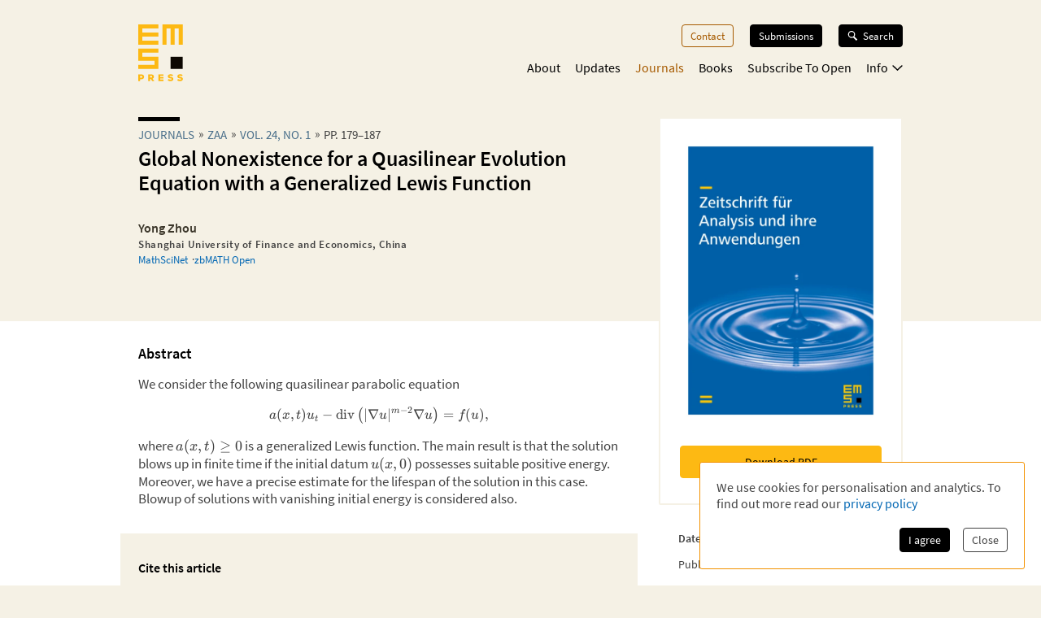

--- FILE ---
content_type: text/html; charset=utf-8
request_url: https://ems.press/journals/zaa/articles/893
body_size: 19142
content:
<!DOCTYPE html><html lang="en" style="scroll-behavior:smooth"><head><meta charSet="utf-8"/><meta name="viewport" content="initial-scale=1.0, width=device-width"/><meta name="viewport" content="width=device-width, initial-scale=1"/><link rel="preload" as="image" imageSrcSet="/_next/image?url=https%3A%2F%2Fcontent.ems.press%2Fassets%2Fpublic%2Fimages%2Fserial-issues%2Fcover-zaa-volume-24-issue-1.png&amp;w=256&amp;q=90 256w, /_next/image?url=https%3A%2F%2Fcontent.ems.press%2Fassets%2Fpublic%2Fimages%2Fserial-issues%2Fcover-zaa-volume-24-issue-1.png&amp;w=384&amp;q=90 384w, /_next/image?url=https%3A%2F%2Fcontent.ems.press%2Fassets%2Fpublic%2Fimages%2Fserial-issues%2Fcover-zaa-volume-24-issue-1.png&amp;w=400&amp;q=90 400w, /_next/image?url=https%3A%2F%2Fcontent.ems.press%2Fassets%2Fpublic%2Fimages%2Fserial-issues%2Fcover-zaa-volume-24-issue-1.png&amp;w=550&amp;q=90 550w, /_next/image?url=https%3A%2F%2Fcontent.ems.press%2Fassets%2Fpublic%2Fimages%2Fserial-issues%2Fcover-zaa-volume-24-issue-1.png&amp;w=750&amp;q=90 750w, /_next/image?url=https%3A%2F%2Fcontent.ems.press%2Fassets%2Fpublic%2Fimages%2Fserial-issues%2Fcover-zaa-volume-24-issue-1.png&amp;w=1000&amp;q=90 1000w" imageSizes="33vw"/><link rel="stylesheet" href="/_next/static/css/5b0b3af323bab63b.css" data-precedence="next"/><link rel="preload" as="script" fetchPriority="low" href="/_next/static/chunks/webpack-e61b07d929de735b.js"/><script src="/_next/static/chunks/a7309fc5-629522c2b7535a4c.js" async=""></script><script src="/_next/static/chunks/5625-dcb6ebfed933a554.js" async=""></script><script src="/_next/static/chunks/main-app-9fcb551cb493c461.js" async=""></script><script src="/_next/static/chunks/53f5d41f-d085edaebcc90cbf.js" async=""></script><script src="/_next/static/chunks/dcf5d35c-9d569295a7acb158.js" async=""></script><script src="/_next/static/chunks/6321-3a00527899683a99.js" async=""></script><script src="/_next/static/chunks/7921-2310fb59c469fd0e.js" async=""></script><script src="/_next/static/chunks/1942-fa4da5b6dadf19f7.js" async=""></script><script src="/_next/static/chunks/1334-47bbed3d20c4807b.js" async=""></script><script src="/_next/static/chunks/1546-dffbc093aaf2ac20.js" async=""></script><script src="/_next/static/chunks/6827-451ba44cb6a9fb23.js" async=""></script><script src="/_next/static/chunks/app/(content)/journals/%5Bjournal%5D/articles/%5Barticle%5D/page-ba79693facec1d60.js" async=""></script><script src="/_next/static/chunks/7156-00c192a89487a1f4.js" async=""></script><script src="/_next/static/chunks/4423-270ce20849db9185.js" async=""></script><script src="/_next/static/chunks/app/layout-5b8aa351729c2f6a.js" async=""></script><script src="/_next/static/chunks/6350-78dc879db9aa5b1d.js" async=""></script><script src="/_next/static/chunks/3383-f8e56caaf3bfb1a1.js" async=""></script><script src="/_next/static/chunks/app/(content)/layout-5134b98a48493621.js" async=""></script><script src="/_next/static/chunks/app/global-error-8a165fe25dde6a98.js" async=""></script><link rel="preload" href="/fonts/source-sans-pro-v14-latin-ext_latin_greek-regular.woff2" as="font" type="font/woff2" crossorigin="anonymous"/><link rel="icon" href="/favicons/favicon.ico"/><link rel="icon" href="/favicons/favicon.svg" sizes="any" type="image/svg+xml"/><link rel="icon" type="image/png" sizes="16x16" href="/favicons/favicon-16x16.png"/><link rel="icon" type="image/png" sizes="32x32" href="/favicons/favicon-32x32.png"/><link rel="icon" type="image/png" sizes="48x48" href="/favicons/favicon-48x48.png"/><title>Global Nonexistence for a Quasilinear Evolution Equation with a Generalized Lewis Function | EMS Press</title><meta name="description" content="Yong Zhou"/><meta property="og:url" content="https://ems.press/journals/zaa/articles/893"/><meta property="og:type" content="website"/><meta property="og:title" content="Global Nonexistence for a Quasilinear Evolution Equation with a Generalized Lewis Function | EMS Press"/><meta property="og:description" content="Yong Zhou"/><meta property="og:image" content="https://content.ems.press/assets/public/images/serial-issues/cover-zaa-volume-24-issue-1.png"/><link rel="canonical" href="https://ems.press/journals/zaa/articles/893"/><meta name="citation_title" content="Global Nonexistence for a Quasilinear Evolution Equation with a Generalized Lewis Function"/><meta name="citation_publication_date" content="2005/03/31"/><meta name="citation_author" content="Yong Zhou"/><meta name="citation_author_institution" content="Shanghai University of Finance and Economics, China"/><meta name="citation_journal_title" content="Zeitschrift für Analysis und ihre Anwendungen"/><meta name="citation_issn" content="0232-2064"/><meta name="citation_doi" content="10.4171/zaa/1236"/><meta name="citation_volume" content="24"/><meta name="citation_issue" content="1"/><meta name="citation_firstpage" content="179"/><meta name="citation_lastpage" content="187"/><meta name="citation_pdf_url" content="https://ems.press/content/serial-article-files/35474"/><meta name="citation_fulltext_world_readable" content=""/><meta name="sentry-trace" content="f76dee45a8338a106ce951dbab3d3adf-043d7d1531cadd02"/><meta name="baggage" content="sentry-environment=production,sentry-public_key=c18d3379cdda4e76b7b57ad1c555d51c,sentry-trace_id=f76dee45a8338a106ce951dbab3d3adf,sentry-org_id=1351767"/><script src="/_next/static/chunks/polyfills-42372ed130431b0a.js" noModule=""></script><style id="__jsx-593600719">@font-face{font-family:'Source Sans Pro';font-style:normal;font-weight:200;font-synthesis:none;font-display:block;src:url('/fonts/source-sans-pro-v14-latin-ext_latin_greek-200.woff2') format('woff2'), url('/fonts/source-sans-pro-v14-latin-ext_latin_greek-200.woff') format('woff'), local('');}</style><style id="__jsx-4099889062">@font-face{font-family:'Source Sans Pro';font-style:italic;font-weight:200;font-synthesis:none;font-display:block;src:url('/fonts/source-sans-pro-v14-latin-ext_latin_greek-200italic.woff2') format('woff2'), url('/fonts/source-sans-pro-v14-latin-ext_latin_greek-200italic.woff') format('woff'), local('');}</style><style id="__jsx-3608362249">@font-face{font-family:'Source Sans Pro';font-style:normal;font-weight:400;font-synthesis:none;font-display:block;src:url('/fonts/source-sans-pro-v14-latin-ext_latin_greek-regular.woff2') format('woff2'), url('/fonts/source-sans-pro-v14-latin-ext_latin_greek-regular.woff') format('woff'), local('');}</style><style id="__jsx-3654907840">@font-face{font-family:'Source Sans Pro';font-style:italic;font-weight:400;font-synthesis:none;font-display:block;src:url('/fonts/source-sans-pro-v14-latin-ext_latin_greek-italic.woff2') format('woff2'), url('/fonts/source-sans-pro-v14-latin-ext_latin_greek-italic.woff') format('woff'), local('');}</style><style id="__jsx-2914562635">@font-face{font-family:'Source Sans Pro';font-style:normal;font-weight:600;font-synthesis:none;font-display:block;src:url('/fonts/source-sans-pro-v14-latin-ext_latin_greek-600.woff2') format('woff2'), url('/fonts/source-sans-pro-v14-latin-ext_latin_greek-600.woff') format('woff'), local('');}</style><style id="__jsx-2586385186">@font-face{font-family:'Source Sans Pro';font-style:italic;font-weight:600;font-synthesis:none;font-display:block;src:url('/fonts/source-sans-pro-v14-latin-ext_latin_greek-600italic.woff2') format('woff2'), url('/fonts/source-sans-pro-v14-latin-ext_latin_greek-600italic.woff') format('woff'), local('');}</style><style id="__jsx-2918033620">@font-face{font-display:block;font-family:CCSymbols;font-synthesis:none;src:url('/fonts/CCSymbols.woff2') format('woff2'), url('/fonts/CCSymbols.woff') format('woff');unicode-range:u+a9,u+229c,u+1f10d-f,u+1f16d-f;}:root{--color-primary-main:#FDB913;--color-primary-dark:#F58220;--color-primary-light:#FFED00;--color-primary-background:#F5F1E5;--color-secondary-dark:#3C372B;--color-secondary-light:#F39200;--color-secondary-medium:#a65a00;--color-grey-dark:#414141;--color-grey-light:#F0F2F2;--color-grey-medium:#B2B2B2;--color-link:#0066B3;--color-highlight:#0066B3;}body{font-family:"Source Sans Pro", sans-serif,sans-serif,CCSymbols;font-weight:400;margin:0;padding:0;font-size:16px;color:#414141;}h1{font-family:"Source Sans Pro", sans-serif;color:#000000;font-weight:600;font-size:1.6em;line-height:1.2;margin:0 0 0.6em;}h2{font-family:"Source Sans Pro", sans-serif;color:#000000;font-weight:600;font-size:1.2em;line-height:1.3;margin:1.5em 0 0.6em;}h3{font-family:"Source Sans Pro", sans-serif;color:#000000;font-weight:600;font-size:1.1em;line-height:1.15em;margin:1.5em 0 1em;}h2+h3{margin-top:0;}h4{font-family:"Source Sans Pro", sans-serif;font-weight:600;font-size:1em;margin:1em 0 0.6em;}h5{font-family:"Source Sans Pro", sans-serif;font-weight:600;font-size:1em;margin:1em 0;}p{font-size:1.05em;line-height:1.3em;margin:1em 0;}a{color:#0066B3;-webkit-text-decoration:none;text-decoration:none;}a:hover{-webkit-text-decoration:underline;text-decoration:underline;}strong,b{font-weight:600;}.layout-grid{display:grid;grid-column-gap:25px;grid-template-columns:repeat(12,minmax(0,1fr));grid-auto-columns:1fr;}.layout-container{box-sizing:border-box;margin-left:auto;margin-right:auto;max-width:1000px;padding:20px 20px;}@media (min-width:550px){.layout-container{padding:20px 30px;}}</style><style id="__jsx-2462825770">.unstyled.jsx-2462825770{color:inherit;}.unstyled.jsx-2462825770:hover{-webkit-text-decoration:none;text-decoration:none;}</style><style id="__jsx-1114873206">.button.jsx-1114873206,a.button.jsx-1114873206,button.button.jsx-1114873206{background:none;border:none;font-family:inherit;font-weight:inherit;font-family:"Source Sans Pro", sans-serif;font-weight:400;font-size:0.9em;border-radius:4px;padding:5px 10px;display:inline-block;-webkit-text-decoration:none;text-decoration:none;cursor:pointer;color:white;background-color:#000000;border:1px solid #000000;}.button.small.jsx-1114873206{font-size:0.8em;padding:3px 8px;}.button.jsx-1114873206:disabled,button.button.jsx-1114873206:disabled{opacity:0.5;cursor:not-allowed;}</style><style id="__jsx-1010979162">.search-button.jsx-1010979162{display:grid!important;grid-auto-flow:column;align-items:center;padding:6px 12px!important;margin-top:-1px;width:10px}.search-button.jsx-1010979162:hover{text-decoration:none}.search-button.jsx-1010979162 svg{height:10px}@media(min-width:550px){.search-button.jsx-1010979162{display:none!important}}</style><style id="__jsx-2062737136">.mobile-toggle-button.jsx-2062737136{padding:0;background:none;border:none;font-size:inherit;font-family:inherit;font-weight:inherit;cursor:pointer;width:20px;height:20px;grid-column:span 2 / 13;justify-self:end;}.mobile-toggle-button.jsx-2062737136 svg{width:100%;height:100%;}@media (min-width:550px){.mobile-toggle-button.jsx-2062737136{display:none;}}</style><style id="__jsx-2872445079">.button.jsx-2872445079,a.button.jsx-2872445079,button.button.jsx-2872445079{background:none;border:none;font-family:inherit;font-weight:inherit;font-family:"Source Sans Pro", sans-serif;font-weight:400;font-size:0.9em;border-radius:4px;padding:5px 10px;display:inline-block;-webkit-text-decoration:none;text-decoration:none;cursor:pointer;color:#a65a00;background-color:transparent;border:1px solid #a65a00;}.button.small.jsx-2872445079{font-size:0.8em;padding:3px 8px;}.button.jsx-2872445079:disabled,button.button.jsx-2872445079:disabled{opacity:0.5;cursor:not-allowed;}</style><style id="__jsx-3090971676">.menu-button.menu-button.jsx-3090971676{font-size:0.9em;margin:0 0 20px 0;-webkit-text-decoration:none;text-decoration:none;}.menu-button.jsx-3090971676:hover{-webkit-text-decoration:none;text-decoration:none;}.menu-button.active.jsx-3090971676{color:#a65a00;border:0;background-color:transparent;}@media (min-width:550px){.menu-button.menu-button.jsx-3090971676{font-size:0.8em;margin:0 0 0 20px;}}</style><style id="__jsx-614294262">.button.jsx-614294262,a.button.jsx-614294262,button.button.jsx-614294262{background:none;border:none;font-family:inherit;font-weight:inherit;font-family:"Source Sans Pro", sans-serif;font-weight:400;font-size:0.9em;border-radius:4px;padding:5px 10px;display:inline-block;-webkit-text-decoration:none;text-decoration:none;cursor:pointer;color:white;background-color:black;border:1px solid black;}.button.small.jsx-614294262{font-size:0.8em;padding:3px 8px;}.button.jsx-614294262:disabled,button.button.jsx-614294262:disabled{opacity:0.5;cursor:not-allowed;}</style><style id="__jsx-3419102006">.search-button.jsx-3419102006{display:grid!important;grid-auto-flow:column;align-items:center;grid-gap:6px;font-size:.8em!important;margin-left:20px;position:relative;z-index:101}.search-button.jsx-3419102006:hover{text-decoration:none}.search-button.active.jsx-3419102006{color:black;border:0;background-color:transparent;cursor:default}.search-button.jsx-3419102006 svg{height:12px;width:13px}@media(max-width:550px){.search-button.jsx-3419102006{display:none!important}}</style><style id="__jsx-494347439">.nav-list.jsx-494347439{display:block;margin:0;padding:0;list-style:none;}.nav-list.hidden.jsx-494347439{display:none;}@media (min-width:550px){.nav-list.jsx-494347439{display:-webkit-box;display:-webkit-flex;display:-ms-flexbox;display:flex;-webkit-box-pack:end;-webkit-justify-content:flex-end;-ms-flex-pack:end;justify-content:flex-end;font-size:0.9rem;}}@media (min-width:750px){.nav-list.jsx-494347439{font-size:1rem;}}</style><style id="__jsx-323160669">.nav-list.jsx-323160669{grid-column:3 / span 8;grid-row:3 / span 1;margin-bottom:15px;padding-bottom:60px;}@media (min-width:550px){.nav-list.jsx-323160669{padding-bottom:0;}}</style><style id="__jsx-2412542125">button.jsx-2412542125,a.jsx-2412542125{padding:0;background:none;border:none;font-size:inherit;font-family:inherit;font-weight:inherit;-webkit-text-decoration:none;text-decoration:none;display:block;margin-bottom:23px;cursor:pointer;color:black;}a.jsx-2412542125:hover{-webkit-text-decoration:none;text-decoration:none;}.secondary.jsx-2412542125{font-size:1.1em;margin-left:1em;font-weight:200;}@media (min-width:550px){button.jsx-2412542125,a.jsx-2412542125{margin-left:18px;-webkit-transition:color 0.3s;transition:color 0.3s;margin-bottom:0;margin-top:0;font-size:1em;color:black;}a.jsx-2412542125:hover{color:#a65a00;}.secondary.jsx-2412542125{font-weight:normal;font-size:0.9em;margin:0.7em 0 0 10px;}}</style><style id="__jsx-2107221706">button.jsx-2107221706,a.jsx-2107221706{padding:0;background:none;border:none;font-size:inherit;font-family:inherit;font-weight:inherit;-webkit-text-decoration:none;text-decoration:none;display:block;margin-bottom:23px;cursor:pointer;color:black;}a.jsx-2107221706:hover{-webkit-text-decoration:none;text-decoration:none;}.secondary.jsx-2107221706{font-size:1.1em;margin-left:1em;font-weight:200;}@media (min-width:550px){button.jsx-2107221706,a.jsx-2107221706{margin-left:18px;-webkit-transition:color 0.3s;transition:color 0.3s;margin-bottom:0;margin-top:0;font-size:1em;color:#a65a00;}a.jsx-2107221706:hover{color:#a65a00;}.secondary.jsx-2107221706{font-weight:normal;font-size:0.9em;margin:0.7em 0 0 10px;}}</style><style id="__jsx-24792961">.icon.jsx-24792961{margin-bottom:0.1em;margin-left:0.3em;width:0.8em;-webkit-transform:rotate(0);-ms-transform:rotate(0);transform:rotate(0);}.secondary-navigation.jsx-24792961{margin-bottom:30px;}@media (min-width:550px){@-webkit-keyframes fade-in-jsx-24792961{from{opacity:0;}to{opacity:1;}}@keyframes fade-in-jsx-24792961{from{opacity:0;}to{opacity:1;}}.secondary-navigation.jsx-24792961{position:absolute;right:0;}.secondary-navigation.active.jsx-24792961{-webkit-animation:fade-in-jsx-24792961 0.5s;animation:fade-in-jsx-24792961 0.5s;}}</style><style id="__jsx-4008423168">.main-navigation.jsx-4008423168{grid-row:2 / span 1;grid-column:3 / span 8;position:relative;margin-bottom:10px;}@media (min-width:550px){.main-navigation.jsx-4008423168{margin-bottom:0;}}</style><style id="__jsx-238783408">.wrapper.jsx-238783408{box-sizing:border-box;margin-left:auto;margin-right:auto;max-width:1000px;padding:20px 20px;display:grid;grid-column-gap:25px;grid-template-columns:repeat(12,minmax(0,1fr));grid-auto-columns:1fr;display:none;grid-template-rows:40px auto 1fr;position:fixed;top:0;left:0;width:100%;height:100%;overflow:auto;background-color:white;z-index:100;}@media (min-width:550px){.wrapper.jsx-238783408{position:static;display:block;padding:0;background-color:transparent;overflow:visible;}}</style><style id="__jsx-2713903147">.header.jsx-2713903147 .logo{grid-column:1/span 2;grid-row:1/1;justify-self:start;min-width:45px}.header.jsx-2713903147 .logo svg{width:55px;max-width:100%}.navigation.jsx-2713903147{grid-column:span 11/13;grid-row:1/1;justify-self:end;display:grid;grid-template-columns:auto auto;grid-gap:1.5em;align-items:flex-start}@media(min-width:550px){nav.jsx-2713903147{padding-top:30px}.navigation.jsx-2713903147{display:block}}</style><style id="__jsx-615875178">.currency-selector.jsx-615875178{grid-area:currencies;display:grid;grid-auto-flow:column;justify-content:end;margin-top:2em;grid-auto-columns:auto;justify-items:center;line-height:1.15}input.jsx-615875178{appearance:none;background-color:transparent;border:1px solid #a65a00;width:.8em;height:.8em;border-radius:1em;position:relative}input.jsx-615875178:checked::after{content:" ";position:absolute;top:.1em;left:.1em;display:block;width:.45em;height:.45em;border-radius:.5em;background-color:#a65a00}@media(min-width:750px){.currency-selector.jsx-615875178{margin:0}}</style><style id="__jsx-4117363039">.footer.jsx-4117363039{background-color:#F5F1E5;font-size:.8em;border-top:5px solid #FFFFFF}.inner.jsx-4117363039{display:grid;margin-top:1em;grid-template-rows:auto auto auto;grid-template-areas:"nav""currencies""logos""text"}.logo-container.jsx-4117363039{grid-area:logos;display:grid;grid-template-columns:auto auto;justify-content:start;grid-gap:1.5em;margin-top:4em}.logo-container.jsx-4117363039 .ems-press{height:45px}.logo-container.jsx-4117363039 .ems-soc{height:36px}.text.jsx-4117363039{grid-area:text;font-size:.8em;margin:1.7em 0}.text.jsx-4117363039 br.jsx-4117363039{display:none}nav.jsx-4117363039{grid-area:nav}nav.jsx-4117363039 ul.jsx-4117363039{margin:0 0 -.5em;padding:0;list-style:none;display:flex;flex-flow:wrap;justify-content:flex-end}nav.jsx-4117363039 li.jsx-4117363039{margin:0 0 .5em 14px}nav.jsx-4117363039 a{color:#414141;white-space:nowrap}@media(min-width:550px){.text.jsx-4117363039 br.jsx-4117363039{display:unset}}@media(min-width:750px){.inner.jsx-4117363039{grid-template-columns:auto 1fr;grid-template-rows:auto;grid-template-areas:"logos nav""text  currencies"}.logo-container.jsx-4117363039{margin-top:0}.logo-container.jsx-4117363039 .ems-press{height:50px}.logo-container.jsx-4117363039 .ems-soc{height:40px}}</style><style id="__jsx-2bcaf0ec39f1a89c">.layout.jsx-2bcaf0ec39f1a89c{display:grid;grid-auto-rows:auto 1fr auto;min-height:100vh}.layout.without-header-and-footer.jsx-2bcaf0ec39f1a89c{margin-top:2em}</style><style id="__jsx-515275432">.step.jsx-515275432{display:inline-block;margin-bottom:0.3em;}.step.jsx-515275432::after{content:'»';margin:0 5px;position:relative;top:-1px;}.step.jsx-515275432:last-child.jsx-515275432::after{display:none;}.step.jsx-515275432 .link{color:inherit;color:#4a6f8a;white-space:nowrap;}.step.jsx-515275432 .link:hover{color:#0066B3;}.label.jsx-515275432{line-height:normal;}</style><style id="__jsx-2448132927">.title.jsx-2448132927{text-wrap:balance;line-height:1.4;}.title.jsx-2448132927::before{content:'';display:block;width:3.2em;height:0.35em;background-color:#000000;margin-bottom:0.4em;}.roofline.jsx-2448132927{font-family:"Source Sans Pro", sans-serif;font-weight:400;font-size:0.95em;line-height:0.95em;text-transform:uppercase;margin:0 0 0.2em;display:block;}.primary-title.jsx-2448132927{margin:0 0 0.1em;}.secondary-title.jsx-2448132927{margin:0 0 0.1em;}.primary-subtitle.jsx-2448132927{font-weight:400;font-size:1.1em;margin-top:0.4em;margin-bottom:1em;}.secondary-subtitle.jsx-2448132927{font-weight:400;font-size:1em;margin-top:0.2em;margin-bottom:1em;}</style><style id="__jsx-246901278">.person.jsx-246901278 .image{width:100%;height:auto;}.title-wrapper.jsx-246901278{margin-bottom:0.5em;}.title.jsx-246901278{color:#3C372B;font-size:1em;margin-bottom:0;margin-top:0;}.author-external-links.jsx-246901278{display:-webkit-box;display:-webkit-flex;display:-ms-flexbox;display:flex;gap:5px;list-style-type:none;margin-top:0.2rem;padding:0;font-size:0.8em;}.author-external-links.jsx-246901278 li.jsx-246901278:not(:last-child)::after{#414141;content:'·';padding-left:5px;}.author-external-links.jsx-246901278 a.jsx-246901278{color:#0066B3;}.sr-only.jsx-246901278{position:absolute;width:1px;height:1px;padding:0;margin:-1px;overflow:hidden;-webkit-clip:rect(0,0,0,0);clip:rect(0,0,0,0);white-space:nowrap;border-width:0;}.role.jsx-246901278{display:block;font-weight:200;font-size:1em;margin-top:0.2em;color:#414141;}.organisation.jsx-246901278{display:block;font-size:0.8em;-webkit-letter-spacing:0.05em;-moz-letter-spacing:0.05em;-ms-letter-spacing:0.05em;letter-spacing:0.05em;font-weight:800;margin-top:0.2em;color:#414141;}.expertise.jsx-246901278{font-size:0.8em;font-style:italic;margin-top:0.4em;}.description.jsx-246901278{font-size:0.8em;margin:5px 0 0;}.description.jsx-246901278 p.jsx-246901278{margin:0;}.contact-detail.jsx-246901278{margin-top:0.5em;margin-bottom:0.5em;}@media (min-width:550px){.description.jsx-246901278{font-size:0.9em;}}</style><style id="__jsx-2097570476">.person-group.jsx-2097570476>.title{margin-bottom:1em;}.list.jsx-2097570476{list-style:none !important;margin:0 !important;padding:0 !important;display:grid;grid-column-gap:max(20px,10%);grid-template-columns:repeat(auto-fit,minmax(130px,1fr));grid-template-rows:repeat(1,minmax(0,auto));}.list-item.jsx-2097570476{margin-bottom:1em;}</style><style id="__jsx-95f2c4b78c3236a8">.journal-article-top-description.jsx-95f2c4b78c3236a8{margin-bottom:1.5em;margin-top:.5em}</style><style id="__jsx-1745990666">.jsx-1745990666{width:10px;}</style><style id="__jsx-1368592022">.button.jsx-1368592022,a.button.jsx-1368592022,button.button.jsx-1368592022{background:none;border:none;font-family:inherit;font-weight:inherit;font-family:"Source Sans Pro", sans-serif;font-weight:400;font-size:0.9em;border-radius:4px;padding:5px 10px;display:inline-block;-webkit-text-decoration:none;text-decoration:none;cursor:pointer;color:black;background-color:#FDB913;border:1px solid #FDB913;}.button.small.jsx-1368592022{font-size:0.8em;padding:3px 8px;}.button.jsx-1368592022:disabled,button.button.jsx-1368592022:disabled{opacity:0.5;cursor:not-allowed;}</style><style id="__jsx-1059779991">.download-button.download-button.jsx-1059779991{box-sizing:border-box;width:100%;margin:0.5em 0 0.5em;padding:0.7em;text-align:center;display:grid;grid-auto-flow:column;grid-column-gap:0.5em;-webkit-box-pack:center;-webkit-justify-content:center;-ms-flex-pack:center;justify-content:center;-webkit-align-items:center;-webkit-box-align:center;-ms-flex-align:center;align-items:center;color:#000000;border-width:1py;}p+.download-button.jsx-1059779991{margin-top:1.2em;}</style><style id="__jsx-2625360562">div.jsx-2625360562 .katex{font-size:1.07em;}</style><style id="__jsx-3242141698">span.jsx-3242141698 .katex{font-size:1.07em;}</style><style id="__jsx-2264073825">.formatted-text.jsx-2264073825 blockquote{background-color:#F5F1E5;padding:0.5em 22px 0.5em 22px;margin:1em -22px 2em -22px;font-style:italic;}.formatted-text.jsx-2264073825 ul{list-style:square;margin:0 0 1em;padding:0 0 0 1em;line-height:1.35em;}.formatted-text.jsx-2264073825 ul li{margin:0 0 0.5em;}.formatted-text.jsx-2264073825 ul li p{display:inline;}.formatted-text.jsx-2264073825 img{max-width:100%;}.formatted-text.jsx-2264073825 table{border:none;border-collapse:collapse;margin:1em 0;}.formatted-text.jsx-2264073825 table th{background-color:#F5F1E5;}.formatted-text.jsx-2264073825 table tr{border-bottom:1px solid #F5F1E5;}.formatted-text.jsx-2264073825 table td,.formatted-text.jsx-2264073825 table th{padding:0.5em;vertical-align:middle;}.formatted-text.jsx-2264073825 code{background-color:#F0F2F2;border:1px solid #ddd;border-radius:4px;padding:0.2em 0.5em;font-family:monospace;font-size:0.8em;}.formatted-text.jsx-2264073825 pre code{display:block;padding:1em 22px 1em 22px;margin:1em -22px 2em -22px;}</style><style id="__jsx-2357363445">.cite-box.jsx-2357363445{background-color:#F5F1E5;padding:1em 22px 1.5em 22px;margin:2em -22px;text-align:left;}.cite-text.jsx-2357363445{font-size:0.9em;color:#3C372B;}.doi.jsx-2357363445{font-weight:bold;font-size:0.9em;}</style><style id="__jsx-a7383d06ba4e7e2">.subscribe-info.jsx-a7383d06ba4e7e2{grid-area:info;text-align:center;margin:0;margin-bottom:1.5rem;font-size:.8em}.abstract-title.jsx-a7383d06ba4e7e2{margin-top:0;font-size:1.1em}.supplementary-title.jsx-a7383d06ba4e7e2{font-size:1.1em;margin-bottom:1.15em}.cite-box-title.jsx-a7383d06ba4e7e2{font-size:1em;margin-top:1em}</style><style id="__jsx-1279956873">ul.jsx-1279956873{list-style:none;margin:0;padding:0;}</style><style id="__jsx-3728986963">.metadata-box.jsx-3728986963{grid-area:aside}.keywords.jsx-3728986963{display:flex;flex-flow:wrap;margin:.7em 0 -.5em}.keywords.jsx-3728986963 li.jsx-3728986963{font-size:.75em;border:1px solid #F5F1E5;color:black;padding:.3em .5em;margin:0 .5em .5em 0}.metadata-box.jsx-3728986963 .copyright{display:block;font-size:.8em;opacity:.8;line-height:1.2}h2.jsx-3728986963{font-size:.9em;color:#414141;margin-bottom:0}h2.jsx-3728986963:first-child{margin-top:0}p.jsx-3728986963{font-size:.9em;margin:.5em 0}dl.jsx-3728986963{display:grid;grid-template-columns:auto 1fr;grid-column-gap:1em;font-size:.9em}dt.jsx-3728986963,dd.jsx-3728986963{margin:0}dt.jsx-3728986963{color:#414141}dd.jsx-3728986963{font-weight:bold;color:black}@media(min-width:750px){.metadata-box.jsx-3728986963{margin:2em 1.5em 1.5em}}</style><style id="__jsx-310690786">body{background-color:#F5F1E5;}</style><style id="__jsx-1882103400">.detail-page.jsx-1882103400{display:grid;grid-template-rows:auto 1fr;grid-template-areas:'.' 'space';min-height:100%;overflow-x:hidden;overflow-x:clip;}.detail-page.jsx-1882103400::before{content:'';background-color:#FFFFFF;grid-area:space;}.container.jsx-1882103400{box-sizing:border-box;margin-left:auto;margin-right:auto;max-width:1000px;padding:20px 20px;padding-bottom:30px !important;display:grid;grid-template-columns:minmax(0,1.5fr) minmax(0,1fr);grid-column-gap:1.5em;grid-template-rows:min-content 0 min-content 0 auto auto auto;grid-template-areas: 'title   title' 'desc    cover' 'tab-bar cover' 'actions actions' 'main    main' 'aside   aside' 'full    full';}.container.with-actions.jsx-1882103400{grid-template-rows:min-content 0 min-content auto auto auto auto;}.container.with-description.jsx-1882103400{grid-template-rows:min-content max-content min-content 0 auto auto auto;}.container.with-description.with-actions.jsx-1882103400{grid-template-rows:min-content max-content min-content auto auto auto auto;}.container.jsx-1882103400::before{content:'';position:relative;z-index:-1;width:100vw;margin-left:50%;-webkit-transform:translateX(-50%);-ms-transform:translateX(-50%);transform:translateX(-50%);background-color:#FFFFFF;height:calc(100% + 30px);grid-area:main / main / full / full;}.title.jsx-1882103400{grid-area:title;margin-bottom:20px;}.description.jsx-1882103400{grid-area:desc;margin-bottom:20px;}.detail-page.jsx-1882103400 .tab-navvigation{grid-area:tab-bar;}.cover.jsx-1882103400{grid-area:cover;max-width:400px;border-radius:2px;height:-webkit-fit-content;height:-moz-fit-content;height:fit-content;}.actions.jsx-1882103400{grid-area:actions;margin:0 0 1em 0;}@media (min-width:550px){.container.jsx-1882103400{padding:20px 30px;grid-template-rows:minmax(0,min-content) 0 0 auto auto;grid-template-columns:minmax(0,1fr) 200px;grid-template-areas: 'title   cover' 'desc    cover' 'tab-bar tab-bar' 'main    main' 'aside   aside' 'full    full';}.container.with-sections.jsx-1882103400,.container.with-sections.with-actions.jsx-1882103400{grid-template-rows:minmax(0,min-content) 0 35px auto auto;}.container.with-description.jsx-1882103400,.container.with-description.with-actions.jsx-1882103400{grid-template-rows:minmax(0,min-content) minmax(0,1fr) 0 auto auto;}.container.with-sections.with-description.jsx-1882103400,.container.with-sections.with-description.with-actions.jsx-1882103400{grid-template-rows:minmax(0,min-content) minmax(0,1fr) 35px auto auto;}.cover.jsx-1882103400{background-color:white;border:1px solid #FFFFFF;padding:1.5em;}.actions.jsx-1882103400{margin:0;margin-top:1.5em;}}@media (min-width:750px){.container.jsx-1882103400{grid-template-rows:minmax(0,min-content) 0 0 auto auto;grid-template-columns:minmax(0,1fr) 280px;grid-template-areas: 'title   cover' 'desc    cover' 'tab-bar tab-bar' 'main    aside' 'full    full';}.container.with-sections.jsx-1882103400,.container.with-sections.with-actions.jsx-1882103400{grid-template-rows:minmax(0,min-content) 0 35px auto auto;}.container.with-description.jsx-1882103400,.container.with-description.with-actions.jsx-1882103400{grid-template-rows:minmax(0,min-content) minmax(0,1fr) 0 auto auto;}.container.with-sections.with-description.jsx-1882103400,.container.with-sections.with-description.with-actions.jsx-1882103400{grid-template-rows:minmax(0,min-content) minmax(0,1fr) 35px auto auto;}}@media (min-width:1000px){.container.jsx-1882103400{grid-template-rows:minmax(170px,min-content) 0 0 minmax(0,auto) 1fr auto;grid-template-columns:minmax(0,1fr) 300px;grid-column-gap:3rem;grid-template-areas: 'title   cover' 'desc    cover' 'tab-bar cover' 'main    cover' 'main    aside' 'full    full';}.container.with-sections.jsx-1882103400,.container.with-sections.with-actions.jsx-1882103400{grid-template-rows: minmax(170px,min-content) 0 35px minmax(0,auto) 1fr auto;}.container.with-description.jsx-1882103400,.container.with-description.with-actions.jsx-1882103400{grid-template-rows: minmax(0,min-content) minmax(0,auto) 0 minmax(0,auto) 1fr auto;}.container.with-sections.with-description.jsx-1882103400,.container.with-sections.with-description.with-actions.jsx-1882103400{grid-template-rows: minmax(0,min-content) minmax(0,auto) 35px minmax(0,auto) 1fr auto;}.cover.jsx-1882103400{border:2px solid #F5F1E5;}}</style></head><body><div hidden=""><!--$--><!--/$--></div><div class="jsx-2bcaf0ec39f1a89c layout"><header title="Page Header" class="jsx-2713903147 header"><nav title="Main Navigation" class="jsx-2713903147 layout-grid layout-container"><a class="logo jsx-2462825770" aria-label="EMS Press Logo" href="/"><svg viewBox="0 0 270 343" xmlns="http://www.w3.org/2000/svg"><g fill-rule="nonzero" fill="none"><path d="M35.2 315.9c0 9-6 14.5-15.7 14.5H11v10.8H.1v-39.9h19.3c9.8.1 15.8 5.6 15.8 14.6zm-10.8.1c0-3.1-2.1-5.1-5.4-5.1h-8.2v10.3H19c3.3-.1 5.4-2.1 5.4-5.2zM75 328.4h-4v12.9H60.2v-39.9H80c8.8 0 14.5 5.6 14.5 13.7 0 5.9-2.9 10.2-8.4 12.3l10.9 14H84.3l-9.3-13zm3.3-18h-7.4v9.7h7.4c3.6 0 5.5-1.7 5.5-4.8.1-3.2-1.9-4.9-5.5-4.9zm74.3 22v8.9h-31v-39.9h31v8.8H132v6.7h20.5v8.4H132v7.1h20.6zm24.7 4.2l5.6-7.8c3.5 2.7 7.3 3.9 11.8 3.9 4.1 0 6.6-1.4 6.6-3.6s-2.1-3.4-7-3.8c-10.9-1-15.8-4.8-15.8-12.1 0-7.8 6.7-12.9 16.9-12.9 5.7 0 11.2 1.6 15.2 4.4l-5 7.6c-2.9-1.9-6.2-3-9.7-3-4.3 0-7 1.3-7 3.4 0 2.2 1.8 3.1 6.9 3.6 10.5 1.1 16.1 5.5 16.1 12.9 0 7.8-7 13-17.2 13-6.7.1-13.2-2-17.4-5.6zm57.6 0l5.6-7.8c3.5 2.7 7.3 3.9 11.8 3.9 4.1 0 6.6-1.4 6.6-3.6s-2.1-3.4-7-3.8c-10.9-1-15.8-4.8-15.8-12.1 0-7.8 6.7-12.9 16.9-12.9 5.7 0 11.2 1.6 15.2 4.4l-5 7.6c-2.9-1.9-6.2-3-9.7-3-4.3 0-7 1.3-7 3.4 0 2.2 1.8 3.1 6.9 3.6 10.5 1.1 16.1 5.5 16.1 12.9 0 7.8-7 13-17.2 13-6.6.1-13.1-2-17.4-5.6z" fill="#FDB913"></path><path fill="#0D0802" d="M195.1 195.1h73.1v73.1h-73.1z"></path><path d="M122 .1v24.4H24.5v24.4H122v24.4H24.5v24.4H122V122H.1V.1H122zm24.3 0V122h24.4V24.5h24.4V122h24.4V24.5h24.4V122h24.4V.1h-122zM.1 146.3v73.1h97.5v24.4H.1v24.4H122v-73.1H24.5v-24.4H122v-24.4H.1z" fill="#FDB913"></path></g></svg></a><div class="jsx-2713903147 navigation"><a class="button jsx-1010979162 search-button jsx-1114873206 jsx-2462825770" href="/search"><svg xmlns="http://www.w3.org/2000/svg" width="100%" height="100%" viewBox="0 0 18.9 19.688"><path fill="white" data-name="Combined Shape" d="M10.4,13.354a7.1,7.1,0,1,1,2.343-2l6.16,6.16-2.169,2.169ZM2.025,7.088A5.063,5.063,0,1,0,7.088,2.025,5.068,5.068,0,0,0,2.025,7.088Z" transform="translate(0 0)"></path></svg></a><div class="jsx-238783408 naviagtion"><button aria-label="toggle mobile navigation" class="jsx-2062737136 mobile-toggle-button"><svg xmlns="http://www.w3.org/2000/svg" width="17.164" height="17.164" viewBox="0 0 17.164 17.164"><rect width="17.156" height="3.431"></rect><rect width="17.156" height="3.431" transform="translate(0 6.863)"></rect><rect width="17.156" height="3.431" transform="translate(0 13.725)"></rect></svg></button><div class="jsx-238783408 wrapper"><button aria-label="toggle mobile navigation" class="jsx-2062737136 mobile-toggle-button"><svg width="122px" height="122px" viewBox="0 0 122 122" version="1.1" xmlns="http://www.w3.org/2000/svg"><g id="Artboard" stroke="none" stroke-width="1" fill="none" fill-rule="evenodd" stroke-linecap="square"><g id="Group" transform="translate(18.000000, 18.000000)" stroke="#000000" stroke-width="15"><line x1="0.5" y1="0.5" x2="85.5" y2="85.5"></line><line x1="0.5" y1="0.5" x2="85.5" y2="85.5" transform="translate(43.000000, 43.000000) scale(-1, 1) translate(-43.000000, -43.000000) "></line></g></g></svg></button><ul class="jsx-494347439 nav-list jsx-323160669 nav-list"><li class="jsx-494347439"></li><li class="jsx-494347439"><a class="button jsx-3090971676 menu-button jsx-2872445079 jsx-2462825770" href="/contact">Contact</a></li><li class="jsx-494347439"><a class="button jsx-3090971676 menu-button jsx-614294262 jsx-2462825770" href="/info/authors">Submissions</a></li><li class="jsx-494347439"><a class="button jsx-3419102006 search-button jsx-1114873206" href="/search"><svg xmlns="http://www.w3.org/2000/svg" width="100%" height="100%" viewBox="0 0 18.9 19.688"><path fill="white" data-name="Combined Shape" d="M10.4,13.354a7.1,7.1,0,1,1,2.343-2l6.16,6.16-2.169,2.169ZM2.025,7.088A5.063,5.063,0,1,0,7.088,2.025,5.068,5.068,0,0,0,2.025,7.088Z" transform="translate(0 0)"></path></svg> Search</a></li></ul><ul class="jsx-494347439 nav-list jsx-4008423168 main-navigation"><li class="jsx-494347439"><a class="jsx-2412542125 jsx-2462825770" href="/about">About</a></li><li class="jsx-494347439"><a class="jsx-2412542125 jsx-2462825770" href="/updates">Updates</a></li><li class="jsx-494347439"><a class="jsx-2107221706 jsx-2462825770" href="/journals">Journals</a></li><li class="jsx-494347439"><a class="jsx-2412542125 jsx-2462825770" href="/books">Books</a></li><li class="jsx-494347439"><a class="jsx-2412542125 jsx-2462825770" href="/subscribe-to-open">Subscribe To Open</a></li><li class="jsx-494347439"><button class="jsx-2412542125">Info<svg class="jsx-24792961 icon" xmlns="http://www.w3.org/2000/svg" width="12.707" height="7.414" viewBox="0 0 12.707 7.414"><path d="M15.586,12l-5.293,5.293L5,12" transform="translate(-3.939 -10.939)" fill="none" stroke="black" stroke-linecap="round" stroke-width="1.5"></path></svg></button><ul class="jsx-494347439 nav-list jsx-24792961 secondary-navigation hidden"><li class="jsx-494347439"><a class="jsx-2412542125 secondary jsx-2462825770" href="/info/authors">Authors</a></li><li class="jsx-494347439"><a class="jsx-2412542125 secondary jsx-2462825770" href="/info/libraries">Libraries</a></li><li class="jsx-494347439"><a class="jsx-2412542125 secondary jsx-2462825770" href="/info/booksellers">Booksellers</a></li></ul></li></ul></div></div></div></nav></header><main class="jsx-2bcaf0ec39f1a89c"><script type="application/ld+json">{"@context":"https://schema.org","@type":"Article","headline":"Global Nonexistence for a Quasilinear Evolution Equation with a Generalized Lewis Function","image":"https://content.ems.press/assets/public/images/serial-issues/cover-zaa-volume-24-issue-1.png","datePublished":"2005-03-31T00:00:00.000Z","author":[{"@type":"Person","name":"Yong Zhou","affiliation":"Shanghai University of Finance and Economics, China"}],"name":""}</script><article class="jsx-310690786 jsx-1882103400 detail-page"><div class="jsx-310690786 jsx-1882103400 container with-description with-actions"><div class="jsx-310690786 jsx-1882103400 title"><header class="jsx-2448132927 title undefined"><span class="jsx-2448132927 roofline"><div class="jsx-515275432 breadcrumbs"><span class="jsx-515275432 step"><a class="link jsx-2462825770" href="/journals">Journals</a></span><span class="jsx-515275432 step"><a class="link jsx-2462825770" href="/journals/zaa">zaa</a></span><span class="jsx-515275432 step"><a class="link jsx-2462825770" href="/journals/zaa/issues/771">Vol. 24, No. 1</a></span><span class="jsx-515275432 label">pp. 179–187</span></div></span><h1 class="jsx-2448132927 primary-title">Global Nonexistence for a Quasilinear Evolution Equation with a Generalized Lewis Function</h1></header></div><div class="jsx-310690786 jsx-1882103400 description"><div class="jsx-95f2c4b78c3236a8 journal-article-top-description"><div role="group" class="jsx-2097570476 person-group undefined"><ul class="jsx-2097570476 list"><li class="jsx-2097570476 list-item"><section class="jsx-246901278 person"><header class="jsx-246901278 title-wrapper"><h3 class="jsx-246901278 title">Yong Zhou</h3><span class="jsx-246901278 organisation">Shanghai University of Finance and Economics, China</span><ul class="jsx-246901278 author-external-links"><li class="jsx-246901278"><a href="https://mathscinet.ams.org/mathscinet/MRAuthorID/681521" target="_blank" class="jsx-246901278">MathSciNet</a></li><li class="jsx-246901278"><a href="https://zbmath.org/authors/zhou.yong.1" target="_blank" class="jsx-246901278">zbMATH Open</a></li></ul></header></section></li></ul></div></div></div><div class="jsx-310690786 jsx-1882103400 cover"><img alt="Global Nonexistence for a Quasilinear Evolution Equation with a Generalized Lewis Function cover" width="4016" height="5669" decoding="async" data-nimg="1" style="color:transparent;width:100%;height:auto" sizes="33vw" srcSet="/_next/image?url=https%3A%2F%2Fcontent.ems.press%2Fassets%2Fpublic%2Fimages%2Fserial-issues%2Fcover-zaa-volume-24-issue-1.png&amp;w=256&amp;q=90 256w, /_next/image?url=https%3A%2F%2Fcontent.ems.press%2Fassets%2Fpublic%2Fimages%2Fserial-issues%2Fcover-zaa-volume-24-issue-1.png&amp;w=384&amp;q=90 384w, /_next/image?url=https%3A%2F%2Fcontent.ems.press%2Fassets%2Fpublic%2Fimages%2Fserial-issues%2Fcover-zaa-volume-24-issue-1.png&amp;w=400&amp;q=90 400w, /_next/image?url=https%3A%2F%2Fcontent.ems.press%2Fassets%2Fpublic%2Fimages%2Fserial-issues%2Fcover-zaa-volume-24-issue-1.png&amp;w=550&amp;q=90 550w, /_next/image?url=https%3A%2F%2Fcontent.ems.press%2Fassets%2Fpublic%2Fimages%2Fserial-issues%2Fcover-zaa-volume-24-issue-1.png&amp;w=750&amp;q=90 750w, /_next/image?url=https%3A%2F%2Fcontent.ems.press%2Fassets%2Fpublic%2Fimages%2Fserial-issues%2Fcover-zaa-volume-24-issue-1.png&amp;w=1000&amp;q=90 1000w" src="/_next/image?url=https%3A%2F%2Fcontent.ems.press%2Fassets%2Fpublic%2Fimages%2Fserial-issues%2Fcover-zaa-volume-24-issue-1.png&amp;w=1000&amp;q=90"/><div class="jsx-310690786 jsx-1882103400 actions"><div class="article-download-button"><a href="/content/serial-article-files/35474?nt=1" class="button jsx-1059779991 download-button jsx-1368592022">Download PDF</a></div></div></div><main style="grid-area:main;padding-top:1.8em"><div class="jsx-2264073825 formatted-text"><h2 class="jsx-a7383d06ba4e7e2 abstract-title">Abstract</h2><p>We consider the following quasilinear parabolic equation</p>
<div role="math" aria-label="a(x,t) u_t-\mathrm{div}\left(|\nabla u|^{m-2} \nabla u \right)=f(u), " class="jsx-2625360562"><span class="katex-display"><span class="katex"><span class="katex-html" aria-hidden="true"><span class="base"><span class="strut" style="height:1em;vertical-align:-0.25em;"></span><span class="mord mathnormal">a</span><span class="mopen">(</span><span class="mord mathnormal">x</span><span class="mpunct">,</span><span class="mspace" style="margin-right:0.1667em;"></span><span class="mord mathnormal">t</span><span class="mclose">)</span><span class="mord"><span class="mord mathnormal">u</span><span class="msupsub"><span class="vlist-t vlist-t2"><span class="vlist-r"><span class="vlist" style="height:0.2806em;"><span style="top:-2.55em;margin-left:0em;margin-right:0.05em;"><span class="pstrut" style="height:2.7em;"></span><span class="sizing reset-size6 size3 mtight"><span class="mord mathnormal mtight">t</span></span></span></span><span class="vlist-s">​</span></span><span class="vlist-r"><span class="vlist" style="height:0.15em;"><span></span></span></span></span></span></span><span class="mspace" style="margin-right:0.2222em;"></span><span class="mbin">−</span><span class="mspace" style="margin-right:0.2222em;"></span></span><span class="base"><span class="strut" style="height:1.2141em;vertical-align:-0.35em;"></span><span class="mord"><span class="mord mathrm" style="margin-right:0.01389em;">div</span></span><span class="mspace" style="margin-right:0.1667em;"></span><span class="minner"><span class="mopen delimcenter" style="top:0em;"><span class="delimsizing size1">(</span></span><span class="mord">∣∇</span><span class="mord mathnormal">u</span><span class="mord"><span class="mord">∣</span><span class="msupsub"><span class="vlist-t"><span class="vlist-r"><span class="vlist" style="height:0.8641em;"><span style="top:-3.113em;margin-right:0.05em;"><span class="pstrut" style="height:2.7em;"></span><span class="sizing reset-size6 size3 mtight"><span class="mord mtight"><span class="mord mathnormal mtight">m</span><span class="mbin mtight">−</span><span class="mord mtight">2</span></span></span></span></span></span></span></span></span><span class="mord">∇</span><span class="mord mathnormal">u</span><span class="mclose delimcenter" style="top:0em;"><span class="delimsizing size1">)</span></span></span><span class="mspace" style="margin-right:0.2778em;"></span><span class="mrel">=</span><span class="mspace" style="margin-right:0.2778em;"></span></span><span class="base"><span class="strut" style="height:1em;vertical-align:-0.25em;"></span><span class="mord mathnormal" style="margin-right:0.10764em;">f</span><span class="mopen">(</span><span class="mord mathnormal">u</span><span class="mclose">)</span><span class="mpunct">,</span></span></span></span></span></div>
<p>where <span role="math" aria-label="a(x,t) \geq 0" class="jsx-3242141698"><span class="katex"><span class="katex-html" aria-hidden="true"><span class="base"><span class="strut" style="height:1em;vertical-align:-0.25em;"></span><span class="mord mathnormal">a</span><span class="mopen">(</span><span class="mord mathnormal">x</span><span class="mpunct">,</span><span class="mspace" style="margin-right:0.1667em;"></span><span class="mord mathnormal">t</span><span class="mclose">)</span><span class="mspace" style="margin-right:0.2778em;"></span><span class="mrel">≥</span><span class="mspace" style="margin-right:0.2778em;"></span></span><span class="base"><span class="strut" style="height:0.6444em;"></span><span class="mord">0</span></span></span></span></span> is a generalized Lewis function. The main result is that the solution blows up in finite time if the initial datum <span role="math" aria-label="u(x,0)" class="jsx-3242141698"><span class="katex"><span class="katex-html" aria-hidden="true"><span class="base"><span class="strut" style="height:1em;vertical-align:-0.25em;"></span><span class="mord mathnormal">u</span><span class="mopen">(</span><span class="mord mathnormal">x</span><span class="mpunct">,</span><span class="mspace" style="margin-right:0.1667em;"></span><span class="mord">0</span><span class="mclose">)</span></span></span></span></span> possesses suitable positive energy. Moreover, we have a precise estimate for the lifespan of the solution in this case. Blowup of solutions with vanishing initial energy is considered also.</p></div><div class="jsx-2357363445 cite-box"><h2 class="jsx-a7383d06ba4e7e2 cite-box-title">Cite this article</h2><p class="jsx-2357363445 cite-text">Yong Zhou, Global Nonexistence for a Quasilinear Evolution Equation with a Generalized Lewis Function. Z. Anal. Anwend. 24 (2005), no. 1, pp. 179–187</p><a href="https://doi.org/10.4171/zaa/1236" target="_blank" rel="noreferrer" class="jsx-2357363445 doi">DOI <!-- -->10.4171/ZAA/1236</a></div></main><aside class="jsx-1279956873 jsx-3728986963 metadata-box"><h2 class="jsx-1279956873 jsx-3728986963">Dates</h2><dl class="jsx-1279956873 jsx-3728986963"><dt class="jsx-1279956873 jsx-3728986963">Published</dt><dd class="jsx-1279956873 jsx-3728986963">31 March 2005</dd></dl><h2 class="jsx-1279956873 jsx-3728986963">Identifiers</h2><dl class="jsx-1279956873 jsx-3728986963"><dt class="jsx-1279956873 jsx-3728986963">DOI</dt><dd class="jsx-1279956873 jsx-3728986963"><a href="https://doi.org/10.4171/zaa/1236" class="jsx-1279956873 jsx-3728986963">10.4171/ZAA/1236</a></dd></dl><h2 class="jsx-1279956873 jsx-3728986963">Keywords</h2><ul class="jsx-1279956873 jsx-3728986963 keywords"><li class="jsx-1279956873 jsx-3728986963">Global nonexistence</li><li class="jsx-1279956873 jsx-3728986963">quasilinear evolution equation</li></ul><h2 class="jsx-1279956873 jsx-3728986963">Mathematics Subject Classification</h2><ul class="jsx-1279956873 jsx-3728986963 keywords"><li class="jsx-1279956873 jsx-3728986963">35-XX</li><li class="jsx-1279956873 jsx-3728986963">00-XX</li></ul><p class="jsx-1279956873 jsx-3728986963 copyright">© European Mathematical Society</p></aside></div></article><!--$--><!--/$--></main><footer class="jsx-4117363039 footer"><div class="jsx-4117363039 inner layout-container"><nav title="Footer Navigation" class="jsx-4117363039"><ul class="jsx-4117363039"><li class="jsx-4117363039"><a class="jsx-2462825770 unstyled" href="/contact">Contact</a></li><li class="jsx-4117363039"><a class="jsx-2462825770 unstyled" href="/legal">Legal Notice</a></li><li class="jsx-4117363039"><a class="jsx-2462825770 unstyled" href="/privacy">Privacy Policy</a></li><li class="jsx-4117363039"><a class="jsx-2462825770 unstyled" href="/accessibility">Accessibility Statement</a></li></ul></nav><div class="jsx-615875178 currency-selector"><label class="jsx-615875178">Currency:</label><input id="EUR" type="radio" class="jsx-615875178" name="currency" value="EUR"/><label for="EUR" class="jsx-615875178">€ Euro</label><input id="USD" type="radio" class="jsx-615875178" name="currency" checked="" value="USD"/><label for="USD" class="jsx-615875178">$ US Dollar</label></div><div class="jsx-4117363039 logo-container"><a class="jsx-2462825770 unstyled" href="/"><svg viewBox="0 0 270 343" class="ems-press" xmlns="http://www.w3.org/2000/svg"><g fill-rule="nonzero" fill="none"><path d="M35.2 315.9c0 9-6 14.5-15.7 14.5H11v10.8H.1v-39.9h19.3c9.8.1 15.8 5.6 15.8 14.6zm-10.8.1c0-3.1-2.1-5.1-5.4-5.1h-8.2v10.3H19c3.3-.1 5.4-2.1 5.4-5.2zM75 328.4h-4v12.9H60.2v-39.9H80c8.8 0 14.5 5.6 14.5 13.7 0 5.9-2.9 10.2-8.4 12.3l10.9 14H84.3l-9.3-13zm3.3-18h-7.4v9.7h7.4c3.6 0 5.5-1.7 5.5-4.8.1-3.2-1.9-4.9-5.5-4.9zm74.3 22v8.9h-31v-39.9h31v8.8H132v6.7h20.5v8.4H132v7.1h20.6zm24.7 4.2l5.6-7.8c3.5 2.7 7.3 3.9 11.8 3.9 4.1 0 6.6-1.4 6.6-3.6s-2.1-3.4-7-3.8c-10.9-1-15.8-4.8-15.8-12.1 0-7.8 6.7-12.9 16.9-12.9 5.7 0 11.2 1.6 15.2 4.4l-5 7.6c-2.9-1.9-6.2-3-9.7-3-4.3 0-7 1.3-7 3.4 0 2.2 1.8 3.1 6.9 3.6 10.5 1.1 16.1 5.5 16.1 12.9 0 7.8-7 13-17.2 13-6.7.1-13.2-2-17.4-5.6zm57.6 0l5.6-7.8c3.5 2.7 7.3 3.9 11.8 3.9 4.1 0 6.6-1.4 6.6-3.6s-2.1-3.4-7-3.8c-10.9-1-15.8-4.8-15.8-12.1 0-7.8 6.7-12.9 16.9-12.9 5.7 0 11.2 1.6 15.2 4.4l-5 7.6c-2.9-1.9-6.2-3-9.7-3-4.3 0-7 1.3-7 3.4 0 2.2 1.8 3.1 6.9 3.6 10.5 1.1 16.1 5.5 16.1 12.9 0 7.8-7 13-17.2 13-6.6.1-13.1-2-17.4-5.6z" fill="#FDB913"></path><path fill="#0D0802" d="M195.1 195.1h73.1v73.1h-73.1z"></path><path d="M122 .1v24.4H24.5v24.4H122v24.4H24.5v24.4H122V122H.1V.1H122zm24.3 0V122h24.4V24.5h24.4V122h24.4V24.5h24.4V122h24.4V.1h-122zM.1 146.3v73.1h97.5v24.4H.1v24.4H122v-73.1H24.5v-24.4H122v-24.4H.1z" fill="#FDB913"></path></g></svg></a><a href="https://euromathsoc.org/" target="_blank" rel="noreferrer noopener" class="jsx-4117363039"><svg viewBox="0 0 851 270" class="ems-soc" xmlns="http://www.w3.org/2000/svg"><g fill-rule="nonzero" fill="none"><path d="M463.2 244.8H341.3v24.4h121.9v-24.4zm-77-166.2v39.9h-10.8v-23l-10.6 12.7h-2l-10.7-12.7v23h-10.8V78.6h9.7l12.8 15.7 12.7-15.7h9.7zm38.2 33.3h-18.5l-2.7 6.6h-11.6l17.9-39.9h11.4l17.8 39.9H427l-2.6-6.6zm-9.2-23.1l-5.6 14h11.2l-5.6-14zm56.6-.9h-11.7v30.7h-10.8V87.9h-11.7v-9.2h34.3v9.2h-.1zm44.6-9.3v39.9h-10.8v-15.4h-14.7v15.4H480V78.6h10.8v14.9h14.7V78.6h10.9zm41.9 31.1v8.9h-31V78.7h31v8.8h-20.5v6.7h20.5v8.4h-20.5v7.1h20.5zm55.8-31.1v39.9h-10.8v-23l-10.6 12.7h-2L580 95.5v23h-10.8V78.6h9.7l12.8 15.7 12.7-15.7h9.7zm38.2 33.3h-18.5l-2.7 6.6h-11.6l17.9-39.9h11.4l17.8 39.9h-11.7l-2.6-6.6zm-9.2-23.1l-5.6 14h11.2l-5.6-14zm56.6-.9H688v30.7h-10.8V87.9h-11.7v-9.2h34.3v9.2h-.1zm8.2-9.3h10.8v39.9h-10.8V78.6zm19.1 20c0-12.8 8.9-20.9 21.5-20.9 6.1 0 11.1 2.1 15.3 6.3l-6.5 6.7c-2.5-2.3-5.2-3.4-8.6-3.4-6.6 0-10.9 4.6-10.9 11.4 0 6.8 4.4 11.4 10.9 11.4 3.7 0 7.1-1.4 9.7-3.9l6.1 7.1c-4.4 4.3-9.7 6.3-15.8 6.3-13.3-.1-21.7-8.5-21.7-21zm73.6 13.3H782l-2.7 6.6h-11.6l17.9-39.9H797l17.8 39.9h-11.7l-2.5-6.6zm-9.3-23.1l-5.6 14h11.2l-5.6-14zm29-10.2h10.8v30.3h19.5v9.6h-30.3V78.6zM338.8 191.4l5.6-7.8c3.5 2.7 7.3 3.9 11.8 3.9 4.1 0 6.6-1.4 6.6-3.6s-2.1-3.4-7-3.8c-10.9-1-15.8-4.8-15.8-12.1 0-7.8 6.7-12.9 16.9-12.9 5.7 0 11.2 1.6 15.2 4.4l-5 7.6c-2.9-1.9-6.2-3-9.7-3-4.3 0-7 1.3-7 3.4 0 2.2 1.8 3.1 6.9 3.6 10.5 1.1 16.1 5.5 16.1 12.9 0 7.8-7 13-17.2 13-6.6.1-13.1-2-17.4-5.6zm40.6-15.3c0-12.8 8.6-21 22-21s22 8.2 22 21-8.6 21-22 21-22-8.2-22-21zm33.2 0c0-7-4.4-11.5-11.2-11.5-6.8 0-11.2 4.5-11.2 11.5s4.4 11.5 11.2 11.5c6.8 0 11.2-4.5 11.2-11.5zm17.2 0c0-12.8 8.9-20.9 21.5-20.9 6.1 0 11.1 2.1 15.3 6.3l-6.5 6.7c-2.5-2.3-5.2-3.4-8.6-3.4-6.6 0-10.9 4.6-10.9 11.4 0 6.8 4.4 11.4 10.9 11.4 3.7 0 7.1-1.4 9.7-3.9l6.1 7.1c-4.4 4.3-9.7 6.3-15.8 6.3-13.3 0-21.7-8.5-21.7-21zm44.8-19.9h10.8v39.9h-10.8v-39.9zm53.4 31v8.9h-31v-39.9h31v8.8h-20.5v6.7H528v8.4h-20.5v7.1H528zm40.7-21.8H557v30.7h-10.8v-30.7h-11.7v-9.2h34.3v9.2h-.1zm29.8 15.2V196h-10.8v-15.4L572 156.2h12.6l8.6 14.4 8.8-14.4h12.8l-16.3 24.4zM372.3 32.1V41h-31V1.1h31v8.8h-20.5v6.7h20.5V25h-20.5v7.1h20.5zm9.3-8.6V1.1h10.8v22.3c0 5.7 2.8 9 7.8 9 4.9 0 7.8-3.3 7.8-9V1.1h10.8v22.3c0 11.7-6.7 18.4-18.6 18.4-11.9 0-18.6-6.6-18.6-18.3zm61.3 4.6h-4V41h-10.8V1.1h19.8c8.8 0 14.5 5.6 14.5 13.7 0 5.9-2.9 10.2-8.4 12.3l10.9 14h-12.7l-9.3-13zm3.4-18h-7.4v9.7h7.4c3.6 0 5.5-1.7 5.5-4.8 0-3.2-2-4.9-5.5-4.9zm23.3 11c0-12.8 8.6-21 22-21s22 8.2 22 21-8.6 21-22 21-22-8.3-22-21zm33.2 0c0-7-4.4-11.5-11.2-11.5-6.8 0-11.2 4.5-11.2 11.5s4.4 11.5 11.2 11.5c6.8-.1 11.2-4.6 11.2-11.5zm54.5-5.4c0 9-6 14.5-15.7 14.5h-8.5V41h-10.8V1.1h19.3c9.7 0 15.7 5.5 15.7 14.6zm-10.8 0c0-3.1-2.1-5.1-5.4-5.1h-8.2v10.3h8.2c3.4-.1 5.4-2.1 5.4-5.2zm49.4 16.4V41h-31V1.1h31v8.8h-20.5v6.7h20.5V25h-20.5v7.1h20.5zm38.3 2.3h-18.5L613 41h-11.6l17.9-39.9h11.4L648.5 41h-11.7l-2.6-6.6zm-9.3-23.1l-5.6 14h11.2l-5.6-14zm65.9-10.2V41h-9.6L665 18.6l.2 9.6V41h-10.8V1.1h9.6l16.2 22.6-.2-9.7V1.1h10.8z" fill="#0066B3"></path><path fill="#0D0802" d="M195.1 196.1h73.1v73.1h-73.1z"></path><path d="M122 1.1v24.4H24.5v24.4H122v24.4H24.5v24.4H122V123H.1V1.1H122zm24.3 0V123h24.4V25.5h24.4V123h24.4V25.5h24.4V123h24.4V1.1h-122zM.1 147.3v73.1h97.5v24.4H.1v24.4H122v-73.1H24.5v-24.4H122v-24.4H.1z" fill="#0066B3"></path></g></svg></a></div><p class="jsx-4117363039 text">© <!-- -->2026<!-- --> EMS Press <br class="jsx-4117363039"/>EMS Press is an imprint of the European Mathematical Society - EMS - Publishing House GmbH,<br class="jsx-4117363039"/> a subsidiary of the European Mathematical Society.</p></div></footer></div><script src="/_next/static/chunks/webpack-e61b07d929de735b.js" id="_R_" async=""></script><script>(self.__next_f=self.__next_f||[]).push([0])</script><script>self.__next_f.push([1,"1:\"$Sreact.fragment\"\n2:I[17304,[\"461\",\"static/chunks/53f5d41f-d085edaebcc90cbf.js\",\"5724\",\"static/chunks/dcf5d35c-9d569295a7acb158.js\",\"6321\",\"static/chunks/6321-3a00527899683a99.js\",\"7921\",\"static/chunks/7921-2310fb59c469fd0e.js\",\"1942\",\"static/chunks/1942-fa4da5b6dadf19f7.js\",\"1334\",\"static/chunks/1334-47bbed3d20c4807b.js\",\"1546\",\"static/chunks/1546-dffbc093aaf2ac20.js\",\"6827\",\"static/chunks/6827-451ba44cb6a9fb23.js\",\"3635\",\"static/chunks/app/(content)/journals/%5Bjournal%5D/articles/%5Barticle%5D/page-ba79693facec1d60.js\"],\"default\"]\n3:I[6742,[\"461\",\"static/chunks/53f5d41f-d085edaebcc90cbf.js\",\"5724\",\"static/chunks/dcf5d35c-9d569295a7acb158.js\",\"6321\",\"static/chunks/6321-3a00527899683a99.js\",\"7156\",\"static/chunks/7156-00c192a89487a1f4.js\",\"4423\",\"static/chunks/4423-270ce20849db9185.js\",\"1334\",\"static/chunks/1334-47bbed3d20c4807b.js\",\"7177\",\"static/chunks/app/layout-5b8aa351729c2f6a.js\"],\"default\"]\n4:I[7187,[\"461\",\"static/chunks/53f5d41f-d085edaebcc90cbf.js\",\"5724\",\"static/chunks/dcf5d35c-9d569295a7acb158.js\",\"6321\",\"static/chunks/6321-3a00527899683a99.js\",\"7156\",\"static/chunks/7156-00c192a89487a1f4.js\",\"4423\",\"static/chunks/4423-270ce20849db9185.js\",\"1334\",\"static/chunks/1334-47bbed3d20c4807b.js\",\"7177\",\"static/chunks/app/layout-5b8aa351729c2f6a.js\"],\"CartStateProvider\"]\n5:I[86008,[\"461\",\"static/chunks/53f5d41f-d085edaebcc90cbf.js\",\"5724\",\"static/chunks/dcf5d35c-9d569295a7acb158.js\",\"6321\",\"static/chunks/6321-3a00527899683a99.js\",\"7921\",\"static/chunks/7921-2310fb59c469fd0e.js\",\"1942\",\"static/chunks/1942-fa4da5b6dadf19f7.js\",\"1334\",\"static/chunks/1334-47bbed3d20c4807b.js\",\"1546\",\"static/chunks/1546-dffbc093aaf2ac20.js\",\"6827\",\"static/chunks/6827-451ba44cb6a9fb23.js\",\"3635\",\"static/chunks/app/(content)/journals/%5Bjournal%5D/articles/%5Barticle%5D/page-ba79693facec1d60.js\"],\"default\"]\n6:I[19002,[\"461\",\"static/chunks/53f5d41f-d085edaebcc90cbf.js\",\"5724\",\"static/chunks/dcf5d35c-9d569295a7acb158.js\",\"6321\",\"static/chunks/6321-3a00527899683a99.js\",\"7921\",\"static/chunks/7921-2310fb59c469fd0e.js\",\"1942\",\"static/chunks"])</script><script>self.__next_f.push([1,"/1942-fa4da5b6dadf19f7.js\",\"1334\",\"static/chunks/1334-47bbed3d20c4807b.js\",\"1546\",\"static/chunks/1546-dffbc093aaf2ac20.js\",\"6827\",\"static/chunks/6827-451ba44cb6a9fb23.js\",\"3635\",\"static/chunks/app/(content)/journals/%5Bjournal%5D/articles/%5Barticle%5D/page-ba79693facec1d60.js\"],\"emsPress\"]\n7:I[45688,[\"461\",\"static/chunks/53f5d41f-d085edaebcc90cbf.js\",\"5724\",\"static/chunks/dcf5d35c-9d569295a7acb158.js\",\"6321\",\"static/chunks/6321-3a00527899683a99.js\",\"7921\",\"static/chunks/7921-2310fb59c469fd0e.js\",\"1942\",\"static/chunks/1942-fa4da5b6dadf19f7.js\",\"1334\",\"static/chunks/1334-47bbed3d20c4807b.js\",\"1546\",\"static/chunks/1546-dffbc093aaf2ac20.js\",\"6827\",\"static/chunks/6827-451ba44cb6a9fb23.js\",\"3635\",\"static/chunks/app/(content)/journals/%5Bjournal%5D/articles/%5Barticle%5D/page-ba79693facec1d60.js\"],\"default\"]\n8:I[20168,[],\"\"]\n9:I[35326,[],\"\"]\na:I[55217,[\"461\",\"static/chunks/53f5d41f-d085edaebcc90cbf.js\",\"5724\",\"static/chunks/dcf5d35c-9d569295a7acb158.js\",\"6321\",\"static/chunks/6321-3a00527899683a99.js\",\"7156\",\"static/chunks/7156-00c192a89487a1f4.js\",\"4423\",\"static/chunks/4423-270ce20849db9185.js\",\"1334\",\"static/chunks/1334-47bbed3d20c4807b.js\",\"7177\",\"static/chunks/app/layout-5b8aa351729c2f6a.js\"],\"default\"]\nb:I[31609,[\"461\",\"static/chunks/53f5d41f-d085edaebcc90cbf.js\",\"5724\",\"static/chunks/dcf5d35c-9d569295a7acb158.js\",\"6321\",\"static/chunks/6321-3a00527899683a99.js\",\"7921\",\"static/chunks/7921-2310fb59c469fd0e.js\",\"1334\",\"static/chunks/1334-47bbed3d20c4807b.js\",\"1546\",\"static/chunks/1546-dffbc093aaf2ac20.js\",\"6350\",\"static/chunks/6350-78dc879db9aa5b1d.js\",\"3383\",\"static/chunks/3383-f8e56caaf3bfb1a1.js\",\"138\",\"static/chunks/app/(content)/layout-5134b98a48493621.js\"],\"default\"]\nf:I[79723,[\"7156\",\"static/chunks/7156-00c192a89487a1f4.js\",\"4219\",\"static/chunks/app/global-error-8a165fe25dde6a98.js\"],\"default\"]\n11:I[35045,[],\"OutletBoundary\"]\n13:I[32048,[],\"AsyncMetadataOutlet\"]\n15:I[35045,[],\"ViewportBoundary\"]\n17:I[35045,[],\"MetadataBoundary\"]\n18:\"$Sreact.suspense\"\n:HL[\"/_next/static/css/5b0b3af323bab63b.css\",\"style\"]\n"])</script><script>self.__next_f.push([1,"0:{\"P\":null,\"b\":\"2iE7roCZODQoFfbzVp8J4\",\"p\":\"\",\"c\":[\"\",\"journals\",\"zaa\",\"articles\",\"893\"],\"i\":false,\"f\":[[[\"\",{\"children\":[\"(content)\",{\"children\":[\"journals\",{\"children\":[[\"journal\",\"zaa\",\"d\"],{\"children\":[\"articles\",{\"children\":[[\"article\",\"893\",\"d\"],{\"children\":[\"__PAGE__\",{}]}]}]}]}]}]},\"$undefined\",\"$undefined\",true],[\"\",[\"$\",\"$1\",\"c\",{\"children\":[[[\"$\",\"link\",\"0\",{\"rel\":\"stylesheet\",\"href\":\"/_next/static/css/5b0b3af323bab63b.css\",\"precedence\":\"next\",\"crossOrigin\":\"$undefined\",\"nonce\":\"$undefined\"}]],[\"$\",\"html\",null,{\"lang\":\"en\",\"style\":{\"scrollBehavior\":\"smooth\"},\"children\":[[\"$\",\"head\",null,{\"children\":[[\"$\",\"meta\",null,{\"name\":\"viewport\",\"content\":\"initial-scale=1.0, width=device-width\"}],[\"$\",\"link\",null,{\"rel\":\"preload\",\"href\":\"/fonts/source-sans-pro-v14-latin-ext_latin_greek-regular.woff2\",\"as\":\"font\",\"type\":\"font/woff2\",\"crossOrigin\":\"anonymous\"}],[\"$\",\"link\",null,{\"rel\":\"icon\",\"href\":\"/favicons/favicon.ico\"}],[\"$\",\"link\",null,{\"rel\":\"icon\",\"href\":\"/favicons/favicon.svg\",\"sizes\":\"any\",\"type\":\"image/svg+xml\"}],[\"$\",\"link\",null,{\"rel\":\"icon\",\"type\":\"image/png\",\"sizes\":\"16x16\",\"href\":\"/favicons/favicon-16x16.png\"}],[\"$\",\"link\",null,{\"rel\":\"icon\",\"type\":\"image/png\",\"sizes\":\"32x32\",\"href\":\"/favicons/favicon-32x32.png\"}],[\"$\",\"link\",null,{\"rel\":\"icon\",\"type\":\"image/png\",\"sizes\":\"48x48\",\"href\":\"/favicons/favicon-48x48.png\"}]]}],[\"$\",\"body\",null,{\"children\":[[\"$\",\"$L2\",null,{\"requiredConsentVersion\":2,\"measurementID\":\"G-FR28GMJ82P\"}],[\"$\",\"$L3\",null,{\"children\":[\"$\",\"$L4\",null,{\"children\":[\"$\",\"$L5\",null,{\"theme\":\"$6\",\"children\":[[\"$\",\"$L7\",null,{}],[\"$\",\"$L8\",null,{\"parallelRouterKey\":\"children\",\"error\":\"$undefined\",\"errorStyles\":\"$undefined\",\"errorScripts\":\"$undefined\",\"template\":[\"$\",\"$L9\",null,{}],\"templateStyles\":\"$undefined\",\"templateScripts\":\"$undefined\",\"notFound\":[[[\"$\",\"title\",null,{\"children\":\"404: This page could not be found.\"}],[\"$\",\"div\",null,{\"style\":{\"fontFamily\":\"system-ui,\\\"Segoe UI\\\",Roboto,Helvetica,Arial,sans-serif,\\\"Apple Color Emoji\\\",\\\"Segoe UI Emoji\\\"\",\"height\":\"100vh\",\"textAlign\":\"center\",\"display\":\"flex\",\"flexDirection\":\"column\",\"alignItems\":\"center\",\"justifyContent\":\"center\"},\"children\":[\"$\",\"div\",null,{\"children\":[[\"$\",\"style\",null,{\"dangerouslySetInnerHTML\":{\"__html\":\"body{color:#000;background:#fff;margin:0}.next-error-h1{border-right:1px solid rgba(0,0,0,.3)}@media (prefers-color-scheme:dark){body{color:#fff;background:#000}.next-error-h1{border-right:1px solid rgba(255,255,255,.3)}}\"}}],[\"$\",\"h1\",null,{\"className\":\"next-error-h1\",\"style\":{\"display\":\"inline-block\",\"margin\":\"0 20px 0 0\",\"padding\":\"0 23px 0 0\",\"fontSize\":24,\"fontWeight\":500,\"verticalAlign\":\"top\",\"lineHeight\":\"49px\"},\"children\":404}],[\"$\",\"div\",null,{\"style\":{\"display\":\"inline-block\"},\"children\":[\"$\",\"h2\",null,{\"style\":{\"fontSize\":14,\"fontWeight\":400,\"lineHeight\":\"49px\",\"margin\":0},\"children\":\"This page could not be found.\"}]}]]}]}]],[]],\"forbidden\":\"$undefined\",\"unauthorized\":\"$undefined\"}]]}]}]}],[\"$\",\"$La\",null,{\"sentryDSN\":\"https://c18d3379cdda4e76b7b57ad1c555d51c@o1351767.ingest.sentry.io/6634446\",\"sentryEnabled\":true,\"sentryEnvironment\":\"production\"}]]}]]}]]}],{\"children\":[\"(content)\",[\"$\",\"$1\",\"c\",{\"children\":[null,[\"$\",\"$Lb\",null,{\"emsSocietyUrl\":\"https://euromathsoc.org/\",\"requiredConsentVersion\":2,\"children\":[\"$\",\"$L8\",null,{\"parallelRouterKey\":\"children\",\"error\":\"$undefined\",\"errorStyles\":\"$undefined\",\"errorScripts\":\"$undefined\",\"template\":[\"$\",\"$L9\",null,{}],\"templateStyles\":\"$undefined\",\"templateScripts\":\"$undefined\",\"notFound\":[[[\"$\",\"title\",null,{\"children\":\"404: This page could not be found.\"}],[\"$\",\"div\",null,{\"style\":\"$0:f:0:1:1:props:children:1:props:children:1:props:children:1:props:children:props:children:props:children:1:props:notFound:0:1:props:style\",\"children\":[\"$\",\"div\",null,{\"children\":[[\"$\",\"style\",null,{\"dangerouslySetInnerHTML\":{\"__html\":\"body{color:#000;background:#fff;margin:0}.next-error-h1{border-right:1px solid rgba(0,0,0,.3)}@media (prefers-color-scheme:dark){body{color:#fff;background:#000}.next-error-h1{border-right:1px solid rgba(255,255,255,.3)}}\"}}],[\"$\",\"h1\",null,{\"className\":\"next-error-h1\",\"style\":\"$0:f:0:1:1:props:children:1:props:children:1:props:children:1:props:children:props:children:props:children:1:props:notFound:0:1:props:children:props:children:1:props:style\",\"children\":404}],[\"$\",\"div\",null,{\"style\":\"$0:f:0:1:1:props:children:1:props:children:1:props:children:1:props:children:props:children:props:children:1:props:notFound:0:1:props:children:props:children:2:props:style\",\"children\":[\"$\",\"h2\",null,{\"style\":\"$0:f:0:1:1:props:children:1:props:children:1:props:children:1:props:children:props:children:props:children:1:props:notFound:0:1:props:children:props:children:2:props:children:props:style\",\"children\":\"This page could not be found.\"}]}]]}]}]],[]],\"forbidden\":\"$undefined\",\"unauthorized\":\"$undefined\"}]}]]}],{\"children\":[\"journals\",[\"$\",\"$1\",\"c\",{\"children\":[null,[\"$\",\"$L8\",null,{\"parallelRouterKey\":\"children\",\"error\":\"$undefined\",\"errorStyles\":\"$undefined\",\"errorScripts\":\"$undefined\",\"template\":[\"$\",\"$L9\",null,{}],\"templateStyles\":\"$undefined\",\"templateScripts\":\"$undefined\",\"notFound\":\"$undefined\",\"forbidden\":\"$undefined\",\"unauthorized\":\"$undefined\"}]]}],{\"children\":[[\"journal\",\"zaa\",\"d\"],[\"$\",\"$1\",\"c\",{\"children\":[null,[\"$\",\"$L8\",null,{\"parallelRouterKey\":\"children\",\"error\":\"$undefined\",\"errorStyles\":\"$undefined\",\"errorScripts\":\"$undefined\",\"template\":[\"$\",\"$L9\",null,{}],\"templateStyles\":\"$undefined\",\"templateScripts\":\"$undefined\",\"notFound\":\"$undefined\",\"forbidden\":\"$undefined\",\"unauthorized\":\"$undefined\"}]]}],{\"children\":[\"articles\",[\"$\",\"$1\",\"c\",{\"children\":[null,[\"$\",\"$L8\",null,{\"parallelRouterKey\":\"children\",\"error\":\"$undefined\",\"errorStyles\":\"$undefined\",\"errorScripts\":\"$undefined\",\"template\":[\"$\",\"$L9\",null,{}],\"templateStyles\":\"$undefined\",\"templateScripts\":\"$undefined\",\"notFound\":\"$undefined\",\"forbidden\":\"$undefined\",\"unauthorized\":\"$undefined\"}]]}],{\"children\":[[\"article\",\"893\",\"d\"],\"$Lc\",{\"children\":[\"__PAGE__\",\"$Ld\",{},null,false]},null,false]},null,false]},null,false]},null,false]},null,false]},null,false],\"$Le\",false]],\"m\":\"$undefined\",\"G\":[\"$f\",[]],\"s\":false,\"S\":false}\n"])</script><script>self.__next_f.push([1,"c:[\"$\",\"$1\",\"c\",{\"children\":[null,[\"$\",\"$L8\",null,{\"parallelRouterKey\":\"children\",\"error\":\"$undefined\",\"errorStyles\":\"$undefined\",\"errorScripts\":\"$undefined\",\"template\":[\"$\",\"$L9\",null,{}],\"templateStyles\":\"$undefined\",\"templateScripts\":\"$undefined\",\"notFound\":\"$undefined\",\"forbidden\":\"$undefined\",\"unauthorized\":\"$undefined\"}]]}]\nd:[\"$\",\"$1\",\"c\",{\"children\":[\"$L10\",null,[\"$\",\"$L11\",null,{\"children\":[\"$L12\",[\"$\",\"$L13\",null,{\"promise\":\"$@14\"}]]}]]}]\ne:[\"$\",\"$1\",\"h\",{\"children\":[null,[[\"$\",\"$L15\",null,{\"children\":\"$L16\"}],null],[\"$\",\"$L17\",null,{\"children\":[\"$\",\"div\",null,{\"hidden\":true,\"children\":[\"$\",\"$18\",null,{\"fallback\":null,\"children\":\"$L19\"}]}]}]]}]\n16:[[\"$\",\"meta\",\"0\",{\"charSet\":\"utf-8\"}],[\"$\",\"meta\",\"1\",{\"name\":\"viewport\",\"content\":\"width=device-width, initial-scale=1\"}]]\n12:null\n14:{\"metadata\":[],\"error\":null,\"digest\":\"$undefined\"}\n19:\"$14:metadata\"\n"])</script><script>self.__next_f.push([1,"1a:I[26121,[\"461\",\"static/chunks/53f5d41f-d085edaebcc90cbf.js\",\"5724\",\"static/chunks/dcf5d35c-9d569295a7acb158.js\",\"6321\",\"static/chunks/6321-3a00527899683a99.js\",\"7921\",\"static/chunks/7921-2310fb59c469fd0e.js\",\"1942\",\"static/chunks/1942-fa4da5b6dadf19f7.js\",\"1334\",\"static/chunks/1334-47bbed3d20c4807b.js\",\"1546\",\"static/chunks/1546-dffbc093aaf2ac20.js\",\"6827\",\"static/chunks/6827-451ba44cb6a9fb23.js\",\"3635\",\"static/chunks/app/(content)/journals/%5Bjournal%5D/articles/%5Barticle%5D/page-ba79693facec1d60.js\"],\"default\"]\n1b:I[99306,[\"461\",\"static/chunks/53f5d41f-d085edaebcc90cbf.js\",\"5724\",\"static/chunks/dcf5d35c-9d569295a7acb158.js\",\"6321\",\"static/chunks/6321-3a00527899683a99.js\",\"7921\",\"static/chunks/7921-2310fb59c469fd0e.js\",\"1942\",\"static/chunks/1942-fa4da5b6dadf19f7.js\",\"1334\",\"static/chunks/1334-47bbed3d20c4807b.js\",\"1546\",\"static/chunks/1546-dffbc093aaf2ac20.js\",\"6827\",\"static/chunks/6827-451ba44cb6a9fb23.js\",\"3635\",\"static/chunks/app/(content)/journals/%5Bjournal%5D/articles/%5Barticle%5D/page-ba79693facec1d60.js\"],\"default\"]\n1c:I[54106,[\"461\",\"static/chunks/53f5d41f-d085edaebcc90cbf.js\",\"5724\",\"static/chunks/dcf5d35c-9d569295a7acb158.js\",\"6321\",\"static/chunks/6321-3a00527899683a99.js\",\"7921\",\"static/chunks/7921-2310fb59c469fd0e.js\",\"1942\",\"static/chunks/1942-fa4da5b6dadf19f7.js\",\"1334\",\"static/chunks/1334-47bbed3d20c4807b.js\",\"1546\",\"static/chunks/1546-dffbc093aaf2ac20.js\",\"6827\",\"static/chunks/6827-451ba44cb6a9fb23.js\",\"3635\",\"static/chunks/app/(content)/journals/%5Bjournal%5D/articles/%5Barticle%5D/page-ba79693facec1d60.js\"],\"default\"]\n1d:I[35416,[\"461\",\"static/chunks/53f5d41f-d085edaebcc90cbf.js\",\"5724\",\"static/chunks/dcf5d35c-9d569295a7acb158.js\",\"6321\",\"static/chunks/6321-3a00527899683a99.js\",\"7921\",\"static/chunks/7921-2310fb59c469fd0e.js\",\"1942\",\"static/chunks/1942-fa4da5b6dadf19f7.js\",\"1334\",\"static/chunks/1334-47bbed3d20c4807b.js\",\"1546\",\"static/chunks/1546-dffbc093aaf2ac20.js\",\"6827\",\"static/chunks/6827-451ba44cb6a9fb23.js\",\"3635\",\"static/chunks/app/(content)/journals/%5Bjournal%5D/articles/%5Bartic"])</script><script>self.__next_f.push([1,"le%5D/page-ba79693facec1d60.js\"],\"default\"]\n1e:I[7124,[\"461\",\"static/chunks/53f5d41f-d085edaebcc90cbf.js\",\"5724\",\"static/chunks/dcf5d35c-9d569295a7acb158.js\",\"6321\",\"static/chunks/6321-3a00527899683a99.js\",\"7921\",\"static/chunks/7921-2310fb59c469fd0e.js\",\"1942\",\"static/chunks/1942-fa4da5b6dadf19f7.js\",\"1334\",\"static/chunks/1334-47bbed3d20c4807b.js\",\"1546\",\"static/chunks/1546-dffbc093aaf2ac20.js\",\"6827\",\"static/chunks/6827-451ba44cb6a9fb23.js\",\"3635\",\"static/chunks/app/(content)/journals/%5Bjournal%5D/articles/%5Barticle%5D/page-ba79693facec1d60.js\"],\"default\"]\n1f:I[46098,[\"461\",\"static/chunks/53f5d41f-d085edaebcc90cbf.js\",\"5724\",\"static/chunks/dcf5d35c-9d569295a7acb158.js\",\"6321\",\"static/chunks/6321-3a00527899683a99.js\",\"7921\",\"static/chunks/7921-2310fb59c469fd0e.js\",\"1942\",\"static/chunks/1942-fa4da5b6dadf19f7.js\",\"1334\",\"static/chunks/1334-47bbed3d20c4807b.js\",\"1546\",\"static/chunks/1546-dffbc093aaf2ac20.js\",\"6827\",\"static/chunks/6827-451ba44cb6a9fb23.js\",\"3635\",\"static/chunks/app/(content)/journals/%5Bjournal%5D/articles/%5Barticle%5D/page-ba79693facec1d60.js\"],\"PreloadChunks\"]\n20:I[58744,[\"461\",\"static/chunks/53f5d41f-d085edaebcc90cbf.js\",\"5724\",\"static/chunks/dcf5d35c-9d569295a7acb158.js\",\"6321\",\"static/chunks/6321-3a00527899683a99.js\",\"7921\",\"static/chunks/7921-2310fb59c469fd0e.js\",\"1942\",\"static/chunks/1942-fa4da5b6dadf19f7.js\",\"1334\",\"static/chunks/1334-47bbed3d20c4807b.js\",\"1546\",\"static/chunks/1546-dffbc093aaf2ac20.js\",\"6827\",\"static/chunks/6827-451ba44cb6a9fb23.js\",\"3635\",\"static/chunks/app/(content)/journals/%5Bjournal%5D/articles/%5Barticle%5D/page-ba79693facec1d60.js\"],\"default\"]\n"])</script><script>self.__next_f.push([1,"10:[[[\"$\",\"title\",null,{\"children\":\"Global Nonexistence for a Quasilinear Evolution Equation with a Generalized Lewis Function | EMS Press\"}],[\"$\",\"meta\",\"description\",{\"name\":\"description\",\"content\":\"Yong Zhou\"}],\"$undefined\",false,[\"$\",\"meta\",\"og:url\",{\"property\":\"og:url\",\"content\":\"https://ems.press/journals/zaa/articles/893\"}],[\"$\",\"meta\",\"og:type\",{\"property\":\"og:type\",\"content\":\"website\"}],[\"$\",\"meta\",\"og:title\",{\"property\":\"og:title\",\"content\":\"Global Nonexistence for a Quasilinear Evolution Equation with a Generalized Lewis Function | EMS Press\"}],[\"$\",\"meta\",\"og:description\",{\"property\":\"og:description\",\"content\":\"Yong Zhou\"}],[\"$\",\"meta\",\"og:image\",{\"property\":\"og:image\",\"content\":\"https://content.ems.press/assets/public/images/serial-issues/cover-zaa-volume-24-issue-1.png\"}],[\"$\",\"link\",\"canonical\",{\"rel\":\"canonical\",\"href\":\"https://ems.press/journals/zaa/articles/893\"}],\"$undefined\",\"$undefined\"],[[\"$\",\"meta\",\"citation_title\",{\"name\":\"citation_title\",\"content\":\"Global Nonexistence for a Quasilinear Evolution Equation with a Generalized Lewis Function\"}],[\"$\",\"meta\",\"citation_publication_date\",{\"name\":\"citation_publication_date\",\"content\":\"2005/03/31\"}],[\"$\",\"meta\",\"citation_author_0\",{\"name\":\"citation_author\",\"content\":\"Yong Zhou\"}],[\"$\",\"meta\",\"citation_author_0_institution\",{\"name\":\"citation_author_institution\",\"content\":\"Shanghai University of Finance and Economics, China\"}],[\"$\",\"meta\",\"citation_journal_title\",{\"name\":\"citation_journal_title\",\"content\":\"Zeitschrift für Analysis und ihre Anwendungen\"}],[\"$\",\"meta\",\"issn\",{\"name\":\"citation_issn\",\"content\":\"0232-2064\"}],[\"$\",\"meta\",\"citation_doi\",{\"name\":\"citation_doi\",\"content\":\"10.4171/zaa/1236\"}],[\"$\",\"meta\",\"citation_volume\",{\"name\":\"citation_volume\",\"content\":\"24\"}],[\"$\",\"meta\",\"citation_issue\",{\"name\":\"citation_issue\",\"content\":\"1\"}],[\"$\",\"meta\",\"citation_firstpage\",{\"name\":\"citation_firstpage\",\"content\":\"179\"}],[\"$\",\"meta\",\"citation_lastpage\",{\"name\":\"citation_lastpage\",\"content\":\"187\"}],[\"$\",\"meta\",\"citation_pdf_url\",{\"name\":\"citation_pdf_url\",\"content\":\"https://ems.press/content/serial-article-files/35474\"}],[\"$\",\"meta\",\"citation_fulltext_world_readable\",{\"name\":\"citation_fulltext_world_readable\",\"content\":\"\"}]],[\"$\",\"script\",null,{\"type\":\"application/ld+json\",\"dangerouslySetInnerHTML\":{\"__html\":\"{\\\"@context\\\":\\\"https://schema.org\\\",\\\"@type\\\":\\\"Article\\\",\\\"headline\\\":\\\"Global Nonexistence for a Quasilinear Evolution Equation with a Generalized Lewis Function\\\",\\\"image\\\":\\\"https://content.ems.press/assets/public/images/serial-issues/cover-zaa-volume-24-issue-1.png\\\",\\\"datePublished\\\":\\\"2005-03-31T00:00:00.000Z\\\",\\\"author\\\":[{\\\"@type\\\":\\\"Person\\\",\\\"name\\\":\\\"Yong Zhou\\\",\\\"affiliation\\\":\\\"Shanghai University of Finance and Economics, China\\\"}],\\\"name\\\":\\\"\\\"}\"}}],false,[\"$\",\"$L1a\",null,{\"liblynxEvent\":{\"event\":{\"type\":\"ii\",\"at\":\"free_to_read\",\"anon\":true,\"pid\":\"80a5daeff7438801\",\"plid\":\"emspress\",\"plname\":\"EMS Press web platform\",\"sid\":\"YTY4ZTg2NDUtMjY5OC00MzUyLTkxNDItNDQ0YmFhMjA3NDcz\",\"url\":\"https://ems.press/journals/zaa/articles/893\",\"im\":{\"title\":\"Global Nonexistence for a Quasilinear Evolution Equation with a Generalized Lewis Function\",\"dtype\":\"article\",\"stype\":\"article\",\"id\":\"serial-article-893\",\"yop\":\"2005\",\"pdate\":\"2005-03-31\",\"doi\":\"10.4171/zaa/1236\"},\"tm\":{\"title\":\"Zeitschrift für Analysis und ihre Anwendungen\",\"dtype\":\"journal\",\"issnp\":\"0232-2064\",\"issno\":\"1661-4534\",\"id\":\"serial-8\"}},\"liblynxUrl\":\"https://connect.liblynx.com\"}}],[\"$\",\"$L1b\",null,{\"noAccess\":false,\"journalSlug\":\"zaa\",\"articleId\":\"893\"}],[\"$\",\"$L1c\",null,{\"children\":{\"title\":[\"$\",\"$L1d\",null,{\"withOverline\":true,\"children\":{\"roofline\":[\"$\",\"$L1e\",null,{\"breadcrumbs\":[{\"label\":\"Journals\",\"route\":{\"url\":\"/journals\"}},{\"label\":\"zaa\",\"route\":{\"url\":\"/journals/zaa\"}},{\"label\":\"Vol. 24, No. 1\",\"route\":{\"url\":\"/journals/zaa/issues/771\"}}],\"currentLabel\":\"pp. 179–187\"}],\"title\":[[\"$\",\"$L1f\",null,{\"moduleIds\":[\"components/JournalArticle/_JournalArticleTitle.tsx -\u003e @ems-press/website-shared/dist/components\"]}],[\"$\",\"$L20\",null,{\"children\":\"Global Nonexistence for a Quasilinear Evolution Equation with a Generalized Lewis Function\"}]],\"subtitle\":\"$undefined\"}}],\"description\":\"$L21\",\"image\":\"$L22\",\"actions\":\"$L23\",\"body\":\"$L24\"}}]]\n"])</script><script>self.__next_f.push([1,"25:I[61577,[\"461\",\"static/chunks/53f5d41f-d085edaebcc90cbf.js\",\"5724\",\"static/chunks/dcf5d35c-9d569295a7acb158.js\",\"6321\",\"static/chunks/6321-3a00527899683a99.js\",\"7921\",\"static/chunks/7921-2310fb59c469fd0e.js\",\"1942\",\"static/chunks/1942-fa4da5b6dadf19f7.js\",\"1334\",\"static/chunks/1334-47bbed3d20c4807b.js\",\"1546\",\"static/chunks/1546-dffbc093aaf2ac20.js\",\"6827\",\"static/chunks/6827-451ba44cb6a9fb23.js\",\"3635\",\"static/chunks/app/(content)/journals/%5Bjournal%5D/articles/%5Barticle%5D/page-ba79693facec1d60.js\"],\"default\"]\n26:I[50886,[\"461\",\"static/chunks/53f5d41f-d085edaebcc90cbf.js\",\"5724\",\"static/chunks/dcf5d35c-9d569295a7acb158.js\",\"6321\",\"static/chunks/6321-3a00527899683a99.js\",\"7921\",\"static/chunks/7921-2310fb59c469fd0e.js\",\"1942\",\"static/chunks/1942-fa4da5b6dadf19f7.js\",\"1334\",\"static/chunks/1334-47bbed3d20c4807b.js\",\"1546\",\"static/chunks/1546-dffbc093aaf2ac20.js\",\"6827\",\"static/chunks/6827-451ba44cb6a9fb23.js\",\"3635\",\"static/chunks/app/(content)/journals/%5Bjournal%5D/articles/%5Barticle%5D/page-ba79693facec1d60.js\"],\"Image\"]\n27:I[71260,[\"461\",\"static/chunks/53f5d41f-d085edaebcc90cbf.js\",\"5724\",\"static/chunks/dcf5d35c-9d569295a7acb158.js\",\"6321\",\"static/chunks/6321-3a00527899683a99.js\",\"7921\",\"static/chunks/7921-2310fb59c469fd0e.js\",\"1942\",\"static/chunks/1942-fa4da5b6dadf19f7.js\",\"1334\",\"static/chunks/1334-47bbed3d20c4807b.js\",\"1546\",\"static/chunks/1546-dffbc093aaf2ac20.js\",\"6827\",\"static/chunks/6827-451ba44cb6a9fb23.js\",\"3635\",\"static/chunks/app/(content)/journals/%5Bjournal%5D/articles/%5Barticle%5D/page-ba79693facec1d60.js\"],\"default\"]\n28:I[903,[\"461\",\"static/chunks/53f5d41f-d085edaebcc90cbf.js\",\"5724\",\"static/chunks/dcf5d35c-9d569295a7acb158.js\",\"6321\",\"static/chunks/6321-3a00527899683a99.js\",\"7921\",\"static/chunks/7921-2310fb59c469fd0e.js\",\"1942\",\"static/chunks/1942-fa4da5b6dadf19f7.js\",\"1334\",\"static/chunks/1334-47bbed3d20c4807b.js\",\"1546\",\"static/chunks/1546-dffbc093aaf2ac20.js\",\"6827\",\"static/chunks/6827-451ba44cb6a9fb23.js\",\"3635\",\"static/chunks/app/(content)/journals/%5Bjournal%5D/articles/%5Barticle%5"])</script><script>self.__next_f.push([1,"D/page-ba79693facec1d60.js\"],\"default\"]\n29:I[76827,[\"461\",\"static/chunks/53f5d41f-d085edaebcc90cbf.js\",\"5724\",\"static/chunks/dcf5d35c-9d569295a7acb158.js\",\"6321\",\"static/chunks/6321-3a00527899683a99.js\",\"7921\",\"static/chunks/7921-2310fb59c469fd0e.js\",\"1942\",\"static/chunks/1942-fa4da5b6dadf19f7.js\",\"1334\",\"static/chunks/1334-47bbed3d20c4807b.js\",\"1546\",\"static/chunks/1546-dffbc093aaf2ac20.js\",\"6827\",\"static/chunks/6827-451ba44cb6a9fb23.js\",\"3635\",\"static/chunks/app/(content)/journals/%5Bjournal%5D/articles/%5Barticle%5D/page-ba79693facec1d60.js\"],\"default\"]\n"])</script><script>self.__next_f.push([1,"21:[\"$\",\"$L25\",null,{\"article\":{\"data\":{\"type\":\"serial-articles\",\"id\":\"893\",\"createdAt\":\"2021-02-15T19:29:52.686Z\",\"doi\":\"10.4171/zaa/1236\",\"onlineAccessType\":\"free\",\"keywords\":[\"Global nonexistence\",\"quasilinear evolution equation\"],\"mscs\":[\"35-XX\",\"00-XX\"],\"pageEnd\":187,\"pageStart\":179,\"publishedAt\":\"2005-03-31T00:00:00.000Z\",\"publishedAtPrecision\":\"day\",\"title\":\"Global Nonexistence for a Quasilinear Evolution Equation with a Generalized Lewis Function\",\"titleTex\":\"Global Nonexistence for a Quasilinear Evolution Equation with a Generalized Lewis Function\",\"copyright\":\"© European Mathematical Society\",\"abstractMarkdownTex\":\"We consider the following quasilinear parabolic equation \\n\\n$$\\na(x,t) u_t-\\\\mathrm{div}\\\\left(|\\\\nabla u|^{m-2} \\\\nabla u \\\\right)=f(u), \\n$$\\n\\nwhere $a(x,t) \\\\geq 0$ is a generalized Lewis function. The main result is that the solution blows up in finite time if the initial datum $u(x,0)$ possesses suitable positive energy. Moreover, we have a precise estimate for the lifespan of the solution in this case. Blowup of solutions with vanishing initial energy is considered also.\",\"personGroups\":{\"data\":[{\"type\":\"person-groups\",\"id\":\"948\",\"name\":\"Authors\",\"groupType\":\"authors\",\"members\":{\"data\":[{\"type\":\"person-group-members\",\"id\":\"2007\",\"name\":\"Yong Zhou\",\"givenName\":\"Yong\",\"surname\":\"Zhou\",\"organization\":\"Shanghai University of Finance and Economics, China\",\"person\":{\"data\":{\"type\":\"persons\",\"id\":\"1960\",\"mathReviewsId\":\"681521\",\"zbmathId\":\"zhou.yong.1\"}}}]}}]},\"serial\":{\"data\":{\"type\":\"serials\",\"id\":\"8\",\"code\":\"zaa\",\"name\":\"Zeitschrift für Analysis und ihre Anwendungen\",\"doiPrefix\":\"10.4171/zaa\",\"issn\":\"0232-2064\",\"eIssn\":\"1661-4534\",\"nameAbbreviation\":\"Z. Anal. Anwend.\",\"coverImage\":{\"data\":{\"type\":\"images\",\"id\":\"11\",\"width\":4016,\"height\":5669,\"url\":\"https://content.ems.press/assets/public/images/serials/cover-zaa.png\"}}}},\"serialIssue\":{\"data\":{\"type\":\"serial-issues\",\"id\":\"771\",\"volume\":24,\"issue\":1,\"issueCount\":1,\"nameAbbreviation\":\"Z. Anal. Anwend.\",\"name\":\"Zeitschrift für Analysis und ihre Anwendungen\",\"issn\":\"0232-2064\",\"eIssn\":\"1661-4534\",\"publishingModel\":\"subscription\",\"year\":2005,\"coverImage\":{\"data\":{\"type\":\"images\",\"id\":\"35253\",\"width\":4016,\"height\":5669,\"url\":\"https://content.ems.press/assets/public/images/serial-issues/cover-zaa-volume-24-issue-1.png\"}}}},\"serialArticleFiles\":{\"data\":[{\"type\":\"serial-article-files\",\"id\":\"35474\",\"contentType\":\"application/pdf\",\"sizeBytes\":163993,\"fileType\":\"full-text-online-pdf\",\"path\":\"full-texts/serials/zaa/24/1/893/online/10.4171-zaa-1236.pdf\",\"url\":\"https://content.ems.press/assets/public/full-texts/serials/zaa/24/1/893/online/10.4171-zaa-1236.pdf\",\"access\":true}]},\"serialArticleImages\":{\"data\":[]}}}}]\n"])</script><script>self.__next_f.push([1,"22:[\"$\",\"$L26\",null,{\"priority\":true,\"src\":\"https://content.ems.press/assets/public/images/serial-issues/cover-zaa-volume-24-issue-1.png\",\"alt\":\"Global Nonexistence for a Quasilinear Evolution Equation with a Generalized Lewis Function cover\",\"quality\":90,\"sizes\":\"33vw\",\"width\":4016,\"height\":5669,\"style\":{\"width\":\"100%\",\"height\":\"auto\"}}]\n23:[false,[\"$\",\"div\",null,{\"className\":\"article-download-button\",\"children\":[\"$\",\"$L27\",null,{\"downloadRoute\":{\"url\":\"/content/serial-article-files/35474\"},\"subscribeInfoRoute\":{\"url\":\"/journals/zaa/subscribe\"},\"subscribeToOpenInfoRoute\":{\"url\":\"/subscribe-to-open\"},\"onlineAccessType\":\"free\",\"publishingModel\":\"subscription\",\"s2oStatus\":\"$undefined\",\"access\":true,\"disabled\":false,\"secondary\":false,\"children\":\"Download PDF\"}]}]]\n24:[[\"$\",\"main\",null,{\"style\":{\"gridArea\":\"main\",\"paddingTop\":\"1.8em\"},\"children\":[\"$\",\"$L28\",null,{\"article\":\"$21:props:article\",\"children\":\"$undefined\"}]}],[\"$\",\"$L29\",null,{\"showIdentifiersTitle\":true,\"gridArea\":\"aside\",\"item\":\"$21:props:article:data\"}]]\n"])</script></body></html>